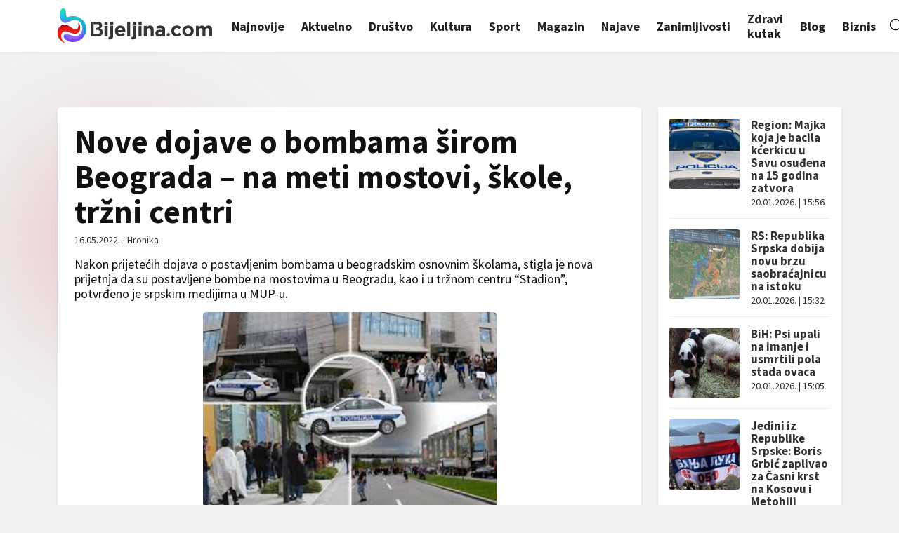

--- FILE ---
content_type: text/html; charset=UTF-8
request_url: https://bijeljina.com/hronika/nove-dojave-o-bombama-sirom-beograda-na-meti-mostovi-skole-trzni-centri/
body_size: 51184
content:
<!doctype html>
<html lang="bs">

<head>

    <!-- Google Tag Manager -->
    <script>(function(w,d,s,l,i){w[l]=w[l]||[];w[l].push({'gtm.start':
    new Date().getTime(),event:'gtm.js'});var f=d.getElementsByTagName(s)[0],
    j=d.createElement(s),dl=l!='dataLayer'?'&l='+l:'';j.async=true;j.src=
    'https://www.googletagmanager.com/gtm.js?id='+i+dl;f.parentNode.insertBefore(j,f);
    })(window,document,'script','dataLayer','GTM-TC4SH69');</script>
    <!-- End Google Tag Manager -->


    <!-- Google Ad Manager BORIS -->
	
	 
		
<!--
<script async src="https://securepubads.g.doubleclick.net/tag/js/gpt.js"></script>
			<script>
				var gptadslots = []; 
				var googletag = googletag || {cmd:[]};
googletag.cmd.push(function() {	
//leaderboard - 960 width, 728 width
var leaderboard = googletag.sizeMapping().
    addSize([0, 0], [[960, 250], [960, 100],[960, 90],[970, 250],[970, 90],[980, 90],[980, 120], [980, 250], [728, 90],'fluid']). // Default	
	addSize([1000, 200], [[960, 250], [960, 100],[960, 90],[970, 90],[970, 250],[980, 90],[980, 120], [728, 90], [980, 250],'fluid']). // Desktop
build();

//rectangle - 300 width
var rectangle = googletag.sizeMapping().
    addSize([0, 0], [[300, 50], [300, 600],[300, 250], [300, 100], [300, 150],[320, 350],'fluid']). // Default
	addSize([1000, 200], [[300, 600],[300, 50], [300, 250], [300, 100], [300, 150],'fluid']). // Desktop
	build();
//sponzorisano - 185 width
var sponzorisano = googletag.sizeMapping().
    addSize([0, 0], [[185, 200], [185, 250], [185, 100], [185, 150]]). // Default
	addSize([1000, 200], [[185, 200], [185, 250], [185, 100], [185, 150]]). // Desktop
	build();
//walpapper
var walpapper = googletag.sizeMapping().
    addSize([0, 0], [[100, 1080], [150, 1080], [200, 1080], [250, 1080], [300, 1080], [360, 1080]]). // Default
	addSize([1000, 200], [[100, 1080], [150, 1080], [200, 1080], [250, 1080], [300, 1080], [360, 1080]]). // Desktop
	build();
//walpapper
var walpapperright = googletag.sizeMapping().
    addSize([0, 0], [[100, 1081], [150, 1081], [200, 1081], [250, 1081], [300, 1081], [360, 1081]]). // Default
	addSize([1000, 200], [[100, 1081], [150, 1081], [200, 1081], [250, 1081], [300, 1081], [360, 1081]]). // Desktop
	build();	
//PopUp
var popap = googletag.sizeMapping().
    addSize([0, 0], [[1, 1], [500, 500], [300, 300], [320, 480],[1140, 600]]). // Default
	addSize([1000, 200], [[300, 300], [500, 500],[1140, 600],[1, 1]]). // Desktop
	build();
 
//Bijeljina.COM
   //A11  gptadslots[0]
	gptadslots.push(googletag.defineSlot('/23016374131/bn_a11', [[300, 100], [960, 250], [300, 150], [300, 250], [728, 90], [970, 250], [300, 50]], 'div-gpt-ad-1699625946333-0'). 
		defineSizeMapping(leaderboard).
		setTargeting("kategorije", [""]).
		setTargeting("tag", "").
		addService(googletag.pubads())); -->
	
	<script async src="https://securepubads.g.doubleclick.net/tag/js/gpt.js"></script>
<script>
  window.googletag = window.googletag || {cmd: []};
  googletag.cmd.push(function() {
    googletag.defineSlot('/23016374131/bn_a11', [[300, 100], [960, 250], [300, 150], [300, 250], [728, 90], [970, 250], [300, 50]], 'div-gpt-ad-1699625946333-0').addService(googletag.pubads());
    googletag.pubads().enableSingleRequest();
    googletag.enableServices();
  });
</script>

 <!--
   //A12  gptadslots[1]
	gptadslots.push(googletag.defineSlot('/23016374131/bn_a12', [[300, 100], [300, 50], [300, 150], [960, 250], [300, 250], [728, 90], [970, 250]], 'div-gpt-ad-1699625812074-0').
		defineSizeMapping(leaderboard).
		setTargeting("kategorije", [""]).
		setTargeting("tag", "").
		addService(googletag.pubads())); -->
	
	<script async src="https://securepubads.g.doubleclick.net/tag/js/gpt.js"></script>
<script>
  window.googletag = window.googletag || {cmd: []};
  googletag.cmd.push(function() {
    googletag.defineSlot('/23016374131/bn_a12', [[300, 100], [300, 50], [300, 150], [960, 250], [300, 250], [728, 90], [970, 250]], 'div-gpt-ad-1699625812074-0').addService(googletag.pubads());
    googletag.pubads().enableSingleRequest();
    googletag.enableServices();
  });
</script>
	
<!--    
	//A1  gptadslots[2]
	gptadslots.push(googletag.defineSlot('/23016374131/bn_a1', [[300, 50], [300, 100], [728, 90], [970, 250], [300, 250], [300, 150], [960, 250]], 'div-gpt-ad-1699625312753-0'). 
		defineSizeMapping(leaderboard).
		setTargeting("kategorije", [""]).
		setTargeting("tag", "").
		addService(googletag.pubads())); -->
	
	<script async src="https://securepubads.g.doubleclick.net/tag/js/gpt.js"></script>
<script>
  window.googletag = window.googletag || {cmd: []};
  googletag.cmd.push(function() {
    googletag.defineSlot('/23016374131/bn_a1', [[300, 50], [300, 100], [728, 90], [970, 250], [300, 250], [300, 150], [960, 250]], 'div-gpt-ad-1704374766608-0').addService(googletag.pubads());
    googletag.pubads().enableSingleRequest();
    googletag.enableServices();
  });
</script>


<!--
		//A2 gptadslots[3]
	gptadslots.push(googletag.defineSlot('/23016374131/bn_a2', [[970, 250], [300, 250], [728, 90], [300, 100], [300, 50], [300, 150], [960, 250]], 'div-gpt-ad-1699625410905-0'). 
		defineSizeMapping(leaderboard).
		setTargeting("kategorije", [""]).
		setTargeting("tag", "").
		addService(googletag.pubads())); -->
	
	<script async src="https://securepubads.g.doubleclick.net/tag/js/gpt.js"></script>
<script>
  window.googletag = window.googletag || {cmd: []};
  googletag.cmd.push(function() {
    googletag.defineSlot('/23016374131/bn_a2', [[300, 100], [300, 50], [300, 150], [960, 250], [300, 250], [728, 90], [970, 250]], 'div-gpt-ad-1699625410905-0').addService(googletag.pubads());
    googletag.pubads().enableSingleRequest();
    googletag.enableServices();
  });
</script>



<!--		//A3 gptadslots[4]
	gptadslots.push(googletag.defineSlot('/23016374131/bn_a3', [[300, 50], [300, 150], [960, 250], [300, 100], [300, 250], [970, 250], [728, 90]], 'div-gpt-ad-1699625519258-0').
		defineSizeMapping(leaderboard).
		setTargeting("kategorije", [""]).
		setTargeting("tag", "").
		addService(googletag.pubads())); -->
	
		<script async src="https://securepubads.g.doubleclick.net/tag/js/gpt.js"></script>
<script>
  window.googletag = window.googletag || {cmd: []};
  googletag.cmd.push(function() {
    googletag.defineSlot('/23016374131/bn_a3', [[300, 100], [300, 50], [300, 150], [960, 250], [300, 250], [728, 90], [970, 250]], 'div-gpt-ad-1699625519258-0').addService(googletag.pubads());
    googletag.pubads().enableSingleRequest();
    googletag.enableServices();
  });
</script>


<!--
		//A4 gptadslots[5]
	gptadslots.push(googletag.defineSlot('/23016374131/bn_a4', [[970, 250], [300, 250], [728, 90], [300, 150], [960, 250], [300, 50], [300, 100]], 'div-gpt-ad-1699625599443-0').
		defineSizeMapping(leaderboard).
		setTargeting("kategorije", [""]).
		setTargeting("tag", "").
		addService(googletag.pubads())); -->
	
		<script async src="https://securepubads.g.doubleclick.net/tag/js/gpt.js"></script>
<script>
  window.googletag = window.googletag || {cmd: []};
  googletag.cmd.push(function() {
    googletag.defineSlot('/23016374131/bn_a4', [[300, 100], [300, 50], [300, 150], [960, 250], [300, 250], [728, 90], [970, 250]], 'div-gpt-ad-1699625599443-0').addService(googletag.pubads());
    googletag.pubads().enableSingleRequest();
    googletag.enableServices();
  });
</script>



<!--		//A5 gptadslots[56]
	gptadslots.push(googletag.defineSlot('/23016374131/bn_a5', [[300, 50], [300, 250], [728, 90], [970, 250], [300, 150], [960, 250], [300, 100]], 'div-gpt-ad-1699625664044-0').
		defineSizeMapping(leaderboard).
		setTargeting("kategorije", [""]).
		setTargeting("tag", "").
		addService(googletag.pubads())); -->
	
		<script async src="https://securepubads.g.doubleclick.net/tag/js/gpt.js"></script>
<script>
  window.googletag = window.googletag || {cmd: []};
  googletag.cmd.push(function() {
    googletag.defineSlot('/23016374131/bn_a5', [[300, 100], [300, 50], [300, 150], [960, 250], [300, 250], [728, 90], [970, 250]], 'div-gpt-ad-1699625410905-0').addService(googletag.pubads());
    googletag.pubads().enableSingleRequest();
    googletag.enableServices();
  });
</script>

		
		
			
		

<script async src="https://securepubads.g.doubleclick.net/tag/js/gpt.js"></script>
<script>
  window.googletag = window.googletag || {cmd: []};
  googletag.cmd.push(function() {
    googletag.defineSlot('/23016374131/bn_popup', [320, 480], 'div-gpt-ad-1704372943022-0').addService(googletag.pubads());
    googletag.pubads().enableSingleRequest();
    googletag.enableServices();
  });
</script>


	
	
<!--


//googletag.pubads().enableSingleRequest();
googletag.pubads().collapseEmptyDivs(true,true);
    googletag.pubads().setCentering(true);
    googletag.pubads().enableVideoAds();
    googletag.companionAds().setRefreshUnfilledSlots(true);
    googletag.enableServices();
  });
</script> -->
	
   
    <!-- End Google Ad Manager BORIS -->
	
	
	
<!--   DOTMETRIKS {{site-name}}   -->
<script type="text/javascript">
/* <![CDATA[ */
(function() {
  window.dm=window.dm||{AjaxData:[]};
  window.dm.AjaxEvent=function(et,d,ssid,ad){
    dm.AjaxData.push({et:et,d:d,ssid:ssid,ad:ad});
    if(typeof window.DotMetricsObj != 'undefined') {DotMetricsObj.onAjaxDataUpdate();}
  };
  var d=document,
  h=d.getElementsByTagName('head')[0],
  s=d.createElement('script');
  s.type='text/javascript';
  s.async=true;
  s.src='https://script.dotmetrics.net/door.js?id=15035';
  h.appendChild(s);
}());
/* ]]> */
</script>


	
	
    <!-- Required meta tags -->
    <meta charset="utf-8">
    <meta name="viewport" content="width=device-width, initial-scale=1">

    <!-- Bootstrap CSS -->
    <link href="https://cdn.jsdelivr.net/npm/bootstrap@5.1.3/dist/css/bootstrap.min.css" rel="stylesheet" integrity="sha384-1BmE4kWBq78iYhFldvKuhfTAU6auU8tT94WrHftjDbrCEXSU1oBoqyl2QvZ6jIW3" crossorigin="anonymous">

    <title>  Nove dojave o bombama širom Beograda &#8211; na meti mostovi, škole, tržni centri | Bijeljina.com</title>
    
    <meta name='robots' content='max-image-preview:large' />
<link rel="alternate" title="oEmbed (JSON)" type="application/json+oembed" href="https://bijeljina.com/wp-json/oembed/1.0/embed?url=https%3A%2F%2Fbijeljina.com%2Fhronika%2Fnove-dojave-o-bombama-sirom-beograda-na-meti-mostovi-skole-trzni-centri%2F" />
<link rel="alternate" title="oEmbed (XML)" type="text/xml+oembed" href="https://bijeljina.com/wp-json/oembed/1.0/embed?url=https%3A%2F%2Fbijeljina.com%2Fhronika%2Fnove-dojave-o-bombama-sirom-beograda-na-meti-mostovi-skole-trzni-centri%2F&#038;format=xml" />
<style id='wp-img-auto-sizes-contain-inline-css' type='text/css'>
img:is([sizes=auto i],[sizes^="auto," i]){contain-intrinsic-size:3000px 1500px}
/*# sourceURL=wp-img-auto-sizes-contain-inline-css */
</style>
<style id='wp-emoji-styles-inline-css' type='text/css'>

	img.wp-smiley, img.emoji {
		display: inline !important;
		border: none !important;
		box-shadow: none !important;
		height: 1em !important;
		width: 1em !important;
		margin: 0 0.07em !important;
		vertical-align: -0.1em !important;
		background: none !important;
		padding: 0 !important;
	}
/*# sourceURL=wp-emoji-styles-inline-css */
</style>
<style id='wp-block-library-inline-css' type='text/css'>
:root{--wp-block-synced-color:#7a00df;--wp-block-synced-color--rgb:122,0,223;--wp-bound-block-color:var(--wp-block-synced-color);--wp-editor-canvas-background:#ddd;--wp-admin-theme-color:#007cba;--wp-admin-theme-color--rgb:0,124,186;--wp-admin-theme-color-darker-10:#006ba1;--wp-admin-theme-color-darker-10--rgb:0,107,160.5;--wp-admin-theme-color-darker-20:#005a87;--wp-admin-theme-color-darker-20--rgb:0,90,135;--wp-admin-border-width-focus:2px}@media (min-resolution:192dpi){:root{--wp-admin-border-width-focus:1.5px}}.wp-element-button{cursor:pointer}:root .has-very-light-gray-background-color{background-color:#eee}:root .has-very-dark-gray-background-color{background-color:#313131}:root .has-very-light-gray-color{color:#eee}:root .has-very-dark-gray-color{color:#313131}:root .has-vivid-green-cyan-to-vivid-cyan-blue-gradient-background{background:linear-gradient(135deg,#00d084,#0693e3)}:root .has-purple-crush-gradient-background{background:linear-gradient(135deg,#34e2e4,#4721fb 50%,#ab1dfe)}:root .has-hazy-dawn-gradient-background{background:linear-gradient(135deg,#faaca8,#dad0ec)}:root .has-subdued-olive-gradient-background{background:linear-gradient(135deg,#fafae1,#67a671)}:root .has-atomic-cream-gradient-background{background:linear-gradient(135deg,#fdd79a,#004a59)}:root .has-nightshade-gradient-background{background:linear-gradient(135deg,#330968,#31cdcf)}:root .has-midnight-gradient-background{background:linear-gradient(135deg,#020381,#2874fc)}:root{--wp--preset--font-size--normal:16px;--wp--preset--font-size--huge:42px}.has-regular-font-size{font-size:1em}.has-larger-font-size{font-size:2.625em}.has-normal-font-size{font-size:var(--wp--preset--font-size--normal)}.has-huge-font-size{font-size:var(--wp--preset--font-size--huge)}.has-text-align-center{text-align:center}.has-text-align-left{text-align:left}.has-text-align-right{text-align:right}.has-fit-text{white-space:nowrap!important}#end-resizable-editor-section{display:none}.aligncenter{clear:both}.items-justified-left{justify-content:flex-start}.items-justified-center{justify-content:center}.items-justified-right{justify-content:flex-end}.items-justified-space-between{justify-content:space-between}.screen-reader-text{border:0;clip-path:inset(50%);height:1px;margin:-1px;overflow:hidden;padding:0;position:absolute;width:1px;word-wrap:normal!important}.screen-reader-text:focus{background-color:#ddd;clip-path:none;color:#444;display:block;font-size:1em;height:auto;left:5px;line-height:normal;padding:15px 23px 14px;text-decoration:none;top:5px;width:auto;z-index:100000}html :where(.has-border-color){border-style:solid}html :where([style*=border-top-color]){border-top-style:solid}html :where([style*=border-right-color]){border-right-style:solid}html :where([style*=border-bottom-color]){border-bottom-style:solid}html :where([style*=border-left-color]){border-left-style:solid}html :where([style*=border-width]){border-style:solid}html :where([style*=border-top-width]){border-top-style:solid}html :where([style*=border-right-width]){border-right-style:solid}html :where([style*=border-bottom-width]){border-bottom-style:solid}html :where([style*=border-left-width]){border-left-style:solid}html :where(img[class*=wp-image-]){height:auto;max-width:100%}:where(figure){margin:0 0 1em}html :where(.is-position-sticky){--wp-admin--admin-bar--position-offset:var(--wp-admin--admin-bar--height,0px)}@media screen and (max-width:600px){html :where(.is-position-sticky){--wp-admin--admin-bar--position-offset:0px}}

/*# sourceURL=wp-block-library-inline-css */
</style><style id='global-styles-inline-css' type='text/css'>
:root{--wp--preset--aspect-ratio--square: 1;--wp--preset--aspect-ratio--4-3: 4/3;--wp--preset--aspect-ratio--3-4: 3/4;--wp--preset--aspect-ratio--3-2: 3/2;--wp--preset--aspect-ratio--2-3: 2/3;--wp--preset--aspect-ratio--16-9: 16/9;--wp--preset--aspect-ratio--9-16: 9/16;--wp--preset--color--black: #000000;--wp--preset--color--cyan-bluish-gray: #abb8c3;--wp--preset--color--white: #ffffff;--wp--preset--color--pale-pink: #f78da7;--wp--preset--color--vivid-red: #cf2e2e;--wp--preset--color--luminous-vivid-orange: #ff6900;--wp--preset--color--luminous-vivid-amber: #fcb900;--wp--preset--color--light-green-cyan: #7bdcb5;--wp--preset--color--vivid-green-cyan: #00d084;--wp--preset--color--pale-cyan-blue: #8ed1fc;--wp--preset--color--vivid-cyan-blue: #0693e3;--wp--preset--color--vivid-purple: #9b51e0;--wp--preset--gradient--vivid-cyan-blue-to-vivid-purple: linear-gradient(135deg,rgb(6,147,227) 0%,rgb(155,81,224) 100%);--wp--preset--gradient--light-green-cyan-to-vivid-green-cyan: linear-gradient(135deg,rgb(122,220,180) 0%,rgb(0,208,130) 100%);--wp--preset--gradient--luminous-vivid-amber-to-luminous-vivid-orange: linear-gradient(135deg,rgb(252,185,0) 0%,rgb(255,105,0) 100%);--wp--preset--gradient--luminous-vivid-orange-to-vivid-red: linear-gradient(135deg,rgb(255,105,0) 0%,rgb(207,46,46) 100%);--wp--preset--gradient--very-light-gray-to-cyan-bluish-gray: linear-gradient(135deg,rgb(238,238,238) 0%,rgb(169,184,195) 100%);--wp--preset--gradient--cool-to-warm-spectrum: linear-gradient(135deg,rgb(74,234,220) 0%,rgb(151,120,209) 20%,rgb(207,42,186) 40%,rgb(238,44,130) 60%,rgb(251,105,98) 80%,rgb(254,248,76) 100%);--wp--preset--gradient--blush-light-purple: linear-gradient(135deg,rgb(255,206,236) 0%,rgb(152,150,240) 100%);--wp--preset--gradient--blush-bordeaux: linear-gradient(135deg,rgb(254,205,165) 0%,rgb(254,45,45) 50%,rgb(107,0,62) 100%);--wp--preset--gradient--luminous-dusk: linear-gradient(135deg,rgb(255,203,112) 0%,rgb(199,81,192) 50%,rgb(65,88,208) 100%);--wp--preset--gradient--pale-ocean: linear-gradient(135deg,rgb(255,245,203) 0%,rgb(182,227,212) 50%,rgb(51,167,181) 100%);--wp--preset--gradient--electric-grass: linear-gradient(135deg,rgb(202,248,128) 0%,rgb(113,206,126) 100%);--wp--preset--gradient--midnight: linear-gradient(135deg,rgb(2,3,129) 0%,rgb(40,116,252) 100%);--wp--preset--font-size--small: 13px;--wp--preset--font-size--medium: 20px;--wp--preset--font-size--large: 36px;--wp--preset--font-size--x-large: 42px;--wp--preset--spacing--20: 0.44rem;--wp--preset--spacing--30: 0.67rem;--wp--preset--spacing--40: 1rem;--wp--preset--spacing--50: 1.5rem;--wp--preset--spacing--60: 2.25rem;--wp--preset--spacing--70: 3.38rem;--wp--preset--spacing--80: 5.06rem;--wp--preset--shadow--natural: 6px 6px 9px rgba(0, 0, 0, 0.2);--wp--preset--shadow--deep: 12px 12px 50px rgba(0, 0, 0, 0.4);--wp--preset--shadow--sharp: 6px 6px 0px rgba(0, 0, 0, 0.2);--wp--preset--shadow--outlined: 6px 6px 0px -3px rgb(255, 255, 255), 6px 6px rgb(0, 0, 0);--wp--preset--shadow--crisp: 6px 6px 0px rgb(0, 0, 0);}:where(.is-layout-flex){gap: 0.5em;}:where(.is-layout-grid){gap: 0.5em;}body .is-layout-flex{display: flex;}.is-layout-flex{flex-wrap: wrap;align-items: center;}.is-layout-flex > :is(*, div){margin: 0;}body .is-layout-grid{display: grid;}.is-layout-grid > :is(*, div){margin: 0;}:where(.wp-block-columns.is-layout-flex){gap: 2em;}:where(.wp-block-columns.is-layout-grid){gap: 2em;}:where(.wp-block-post-template.is-layout-flex){gap: 1.25em;}:where(.wp-block-post-template.is-layout-grid){gap: 1.25em;}.has-black-color{color: var(--wp--preset--color--black) !important;}.has-cyan-bluish-gray-color{color: var(--wp--preset--color--cyan-bluish-gray) !important;}.has-white-color{color: var(--wp--preset--color--white) !important;}.has-pale-pink-color{color: var(--wp--preset--color--pale-pink) !important;}.has-vivid-red-color{color: var(--wp--preset--color--vivid-red) !important;}.has-luminous-vivid-orange-color{color: var(--wp--preset--color--luminous-vivid-orange) !important;}.has-luminous-vivid-amber-color{color: var(--wp--preset--color--luminous-vivid-amber) !important;}.has-light-green-cyan-color{color: var(--wp--preset--color--light-green-cyan) !important;}.has-vivid-green-cyan-color{color: var(--wp--preset--color--vivid-green-cyan) !important;}.has-pale-cyan-blue-color{color: var(--wp--preset--color--pale-cyan-blue) !important;}.has-vivid-cyan-blue-color{color: var(--wp--preset--color--vivid-cyan-blue) !important;}.has-vivid-purple-color{color: var(--wp--preset--color--vivid-purple) !important;}.has-black-background-color{background-color: var(--wp--preset--color--black) !important;}.has-cyan-bluish-gray-background-color{background-color: var(--wp--preset--color--cyan-bluish-gray) !important;}.has-white-background-color{background-color: var(--wp--preset--color--white) !important;}.has-pale-pink-background-color{background-color: var(--wp--preset--color--pale-pink) !important;}.has-vivid-red-background-color{background-color: var(--wp--preset--color--vivid-red) !important;}.has-luminous-vivid-orange-background-color{background-color: var(--wp--preset--color--luminous-vivid-orange) !important;}.has-luminous-vivid-amber-background-color{background-color: var(--wp--preset--color--luminous-vivid-amber) !important;}.has-light-green-cyan-background-color{background-color: var(--wp--preset--color--light-green-cyan) !important;}.has-vivid-green-cyan-background-color{background-color: var(--wp--preset--color--vivid-green-cyan) !important;}.has-pale-cyan-blue-background-color{background-color: var(--wp--preset--color--pale-cyan-blue) !important;}.has-vivid-cyan-blue-background-color{background-color: var(--wp--preset--color--vivid-cyan-blue) !important;}.has-vivid-purple-background-color{background-color: var(--wp--preset--color--vivid-purple) !important;}.has-black-border-color{border-color: var(--wp--preset--color--black) !important;}.has-cyan-bluish-gray-border-color{border-color: var(--wp--preset--color--cyan-bluish-gray) !important;}.has-white-border-color{border-color: var(--wp--preset--color--white) !important;}.has-pale-pink-border-color{border-color: var(--wp--preset--color--pale-pink) !important;}.has-vivid-red-border-color{border-color: var(--wp--preset--color--vivid-red) !important;}.has-luminous-vivid-orange-border-color{border-color: var(--wp--preset--color--luminous-vivid-orange) !important;}.has-luminous-vivid-amber-border-color{border-color: var(--wp--preset--color--luminous-vivid-amber) !important;}.has-light-green-cyan-border-color{border-color: var(--wp--preset--color--light-green-cyan) !important;}.has-vivid-green-cyan-border-color{border-color: var(--wp--preset--color--vivid-green-cyan) !important;}.has-pale-cyan-blue-border-color{border-color: var(--wp--preset--color--pale-cyan-blue) !important;}.has-vivid-cyan-blue-border-color{border-color: var(--wp--preset--color--vivid-cyan-blue) !important;}.has-vivid-purple-border-color{border-color: var(--wp--preset--color--vivid-purple) !important;}.has-vivid-cyan-blue-to-vivid-purple-gradient-background{background: var(--wp--preset--gradient--vivid-cyan-blue-to-vivid-purple) !important;}.has-light-green-cyan-to-vivid-green-cyan-gradient-background{background: var(--wp--preset--gradient--light-green-cyan-to-vivid-green-cyan) !important;}.has-luminous-vivid-amber-to-luminous-vivid-orange-gradient-background{background: var(--wp--preset--gradient--luminous-vivid-amber-to-luminous-vivid-orange) !important;}.has-luminous-vivid-orange-to-vivid-red-gradient-background{background: var(--wp--preset--gradient--luminous-vivid-orange-to-vivid-red) !important;}.has-very-light-gray-to-cyan-bluish-gray-gradient-background{background: var(--wp--preset--gradient--very-light-gray-to-cyan-bluish-gray) !important;}.has-cool-to-warm-spectrum-gradient-background{background: var(--wp--preset--gradient--cool-to-warm-spectrum) !important;}.has-blush-light-purple-gradient-background{background: var(--wp--preset--gradient--blush-light-purple) !important;}.has-blush-bordeaux-gradient-background{background: var(--wp--preset--gradient--blush-bordeaux) !important;}.has-luminous-dusk-gradient-background{background: var(--wp--preset--gradient--luminous-dusk) !important;}.has-pale-ocean-gradient-background{background: var(--wp--preset--gradient--pale-ocean) !important;}.has-electric-grass-gradient-background{background: var(--wp--preset--gradient--electric-grass) !important;}.has-midnight-gradient-background{background: var(--wp--preset--gradient--midnight) !important;}.has-small-font-size{font-size: var(--wp--preset--font-size--small) !important;}.has-medium-font-size{font-size: var(--wp--preset--font-size--medium) !important;}.has-large-font-size{font-size: var(--wp--preset--font-size--large) !important;}.has-x-large-font-size{font-size: var(--wp--preset--font-size--x-large) !important;}
/*# sourceURL=global-styles-inline-css */
</style>

<style id='classic-theme-styles-inline-css' type='text/css'>
/*! This file is auto-generated */
.wp-block-button__link{color:#fff;background-color:#32373c;border-radius:9999px;box-shadow:none;text-decoration:none;padding:calc(.667em + 2px) calc(1.333em + 2px);font-size:1.125em}.wp-block-file__button{background:#32373c;color:#fff;text-decoration:none}
/*# sourceURL=/wp-includes/css/classic-themes.min.css */
</style>
<link rel='stylesheet' id='heateor_sss_frontend_css-css' href='https://bijeljina.com/wp-content/plugins/sassy-social-share/public/css/sassy-social-share-public.css?ver=3.3.79' type='text/css' media='all' />
<style id='heateor_sss_frontend_css-inline-css' type='text/css'>
.heateor_sss_button_instagram span.heateor_sss_svg,a.heateor_sss_instagram span.heateor_sss_svg{background:radial-gradient(circle at 30% 107%,#fdf497 0,#fdf497 5%,#fd5949 45%,#d6249f 60%,#285aeb 90%)}.heateor_sss_horizontal_sharing .heateor_sss_svg,.heateor_sss_standard_follow_icons_container .heateor_sss_svg{color:#fff;border-width:0px;border-style:solid;border-color:transparent}.heateor_sss_horizontal_sharing .heateorSssTCBackground{color:#666}.heateor_sss_horizontal_sharing span.heateor_sss_svg:hover,.heateor_sss_standard_follow_icons_container span.heateor_sss_svg:hover{border-color:transparent;}.heateor_sss_vertical_sharing span.heateor_sss_svg,.heateor_sss_floating_follow_icons_container span.heateor_sss_svg{color:#fff;border-width:0px;border-style:solid;border-color:transparent;}.heateor_sss_vertical_sharing .heateorSssTCBackground{color:#666;}.heateor_sss_vertical_sharing span.heateor_sss_svg:hover,.heateor_sss_floating_follow_icons_container span.heateor_sss_svg:hover{border-color:transparent;}@media screen and (max-width:783px) {.heateor_sss_vertical_sharing{display:none!important}}div.heateor_sss_sharing_title{text-align:center}div.heateor_sss_sharing_ul{width:100%;text-align:center;}div.heateor_sss_horizontal_sharing div.heateor_sss_sharing_ul a{float:none!important;display:inline-block;}
/*# sourceURL=heateor_sss_frontend_css-inline-css */
</style>
<script type="text/javascript" src="https://bijeljina.com/wp-includes/js/jquery/jquery.min.js?ver=3.7.1" id="jquery-core-js"></script>
<script type="text/javascript" src="https://bijeljina.com/wp-includes/js/jquery/jquery-migrate.min.js?ver=3.4.1" id="jquery-migrate-js"></script>
<link rel="https://api.w.org/" href="https://bijeljina.com/wp-json/" /><link rel="alternate" title="JSON" type="application/json" href="https://bijeljina.com/wp-json/wp/v2/posts/984" /><link rel="EditURI" type="application/rsd+xml" title="RSD" href="https://bijeljina.com/xmlrpc.php?rsd" />
<meta name="generator" content="WordPress 6.9" />
<link rel="canonical" href="https://bijeljina.com/hronika/nove-dojave-o-bombama-sirom-beograda-na-meti-mostovi-skole-trzni-centri/" />
<link rel='shortlink' href='https://bijeljina.com/?p=984' />
<style>
.ai-viewports                 {--ai: 1;}
.ai-viewport-3                { display: none !important;}
.ai-viewport-2                { display: none !important;}
.ai-viewport-1                { display: inherit !important;}
.ai-viewport-0                { display: none !important;}
@media (min-width: 768px) and (max-width: 979px) {
.ai-viewport-1                { display: none !important;}
.ai-viewport-2                { display: inherit !important;}
}
@media (max-width: 767px) {
.ai-viewport-1                { display: none !important;}
.ai-viewport-3                { display: inherit !important;}
}
</style>
 
    
    <link rel="preconnect" href="https://fonts.googleapis.com">
    <link rel="preconnect" href="https://fonts.gstatic.com" crossorigin>
    <link href="https://fonts.googleapis.com/css2?family=Source+Sans+Pro:wght@300;400;600;700;900&display=swap" rel="stylesheet"> 
    
    <link rel="stylesheet" href="https://bijeljina.com/wp-content/themes/bijeljina/style.css?v=9">
	
    <link rel="icon" href="https://bijeljina.com/wp-content/themes/bijeljina/img/favicon.svg" type="image/svg+xml">    

    
        <!--Facebook Open Graph Tags by darkomitrovic.com-->
    <meta property="og:title" content="  Nove dojave o bombama širom Beograda &#8211; na meti mostovi, škole, tržni centri | Bijeljina.com" />
    <meta property="og:url" content="https://bijeljina.com/hronika/nove-dojave-o-bombama-sirom-beograda-na-meti-mostovi-skole-trzni-centri/" />
        <meta property="og:image" content="https://s3.eu-south-1.wasabisys.com/bijeljina.com/2022/05/s-9.jpg" />
    <meta property="og:type" content="article" />
    <meta property="og:site_name" content="Bijeljina.com" />
    <!--Facebook Open Graph Tags-->
    	
	<meta property="fb:app_id" content="1005804283251689"/>
    
</head>


<body class="wp-singular post-template-default single single-post postid-984 single-format-standard wp-theme-bijeljina">

<div id="fb-root"></div>
<script async defer crossorigin="anonymous" src="https://connect.facebook.net/bs_BA/sdk.js#xfbml=1&version=v13.0&appId=1005804283251689&autoLogAppEvents=1" nonce="bqFCm8z0"></script>	
	
	<!-- Google Tag Manager (noscript) -->
	<noscript><iframe src="https://www.googletagmanager.com/ns.html?id=GTM-TC4SH69"
	height="0" width="0" style="display:none;visibility:hidden"></iframe></noscript>
	<!-- End Google Tag Manager (noscript) -->

	<div class="cover-blur-box d-none d-lg-block">
		<div class="cover-blur-red"></div>
		<div class="cover-blur-blue"></div>
	</div>    
    
    <nav class="navbar navbar-expand-xl bg-white shadow-sm fixed-top">
        <div class="container">
            <a class="navbar-brand py-0" href="https://bijeljina.com">
                <img src="https://bijeljina.com/wp-content/themes/bijeljina/img/logo.svg" alt="Bijeljina.com">
				</a>
			
			 
            <label class="navbar-toggler" for="slide-menu-right" type="button"> 
                <span> </span>
                <span> </span>
                <span> </span>
            </label>
            <div class="collapse navbar-collapse" id="navbarSupportedContent">
                <ul id="menu-glavni-meni" class="navbar-nav ms-auto align-items-center "><li  id="menu-item-6" class="menu-item menu-item-type-custom menu-item-object-custom nav-item nav-item-6"><a href="https://bijeljina.com/najnovije-vijesti/" class="nav-link ">Najnovije</a></li>
<li  id="menu-item-7" class="menu-item menu-item-type-taxonomy menu-item-object-category nav-item nav-item-7"><a href="https://bijeljina.com/rubrika/aktuelno/" class="nav-link ">Aktuelno</a></li>
<li  id="menu-item-10" class="menu-item menu-item-type-taxonomy menu-item-object-category nav-item nav-item-10"><a href="https://bijeljina.com/rubrika/drustvo/" class="nav-link ">Društvo</a></li>
<li  id="menu-item-11" class="menu-item menu-item-type-taxonomy menu-item-object-category nav-item nav-item-11"><a href="https://bijeljina.com/rubrika/kultura/" class="nav-link ">Kultura</a></li>
<li  id="menu-item-14" class="menu-item menu-item-type-taxonomy menu-item-object-category nav-item nav-item-14"><a href="https://bijeljina.com/rubrika/sport/" class="nav-link ">Sport</a></li>
<li  id="menu-item-12" class="menu-item menu-item-type-taxonomy menu-item-object-category nav-item nav-item-12"><a href="https://bijeljina.com/rubrika/magazin/" class="nav-link ">Magazin</a></li>
<li  id="menu-item-13" class="menu-item menu-item-type-taxonomy menu-item-object-category nav-item nav-item-13"><a href="https://bijeljina.com/rubrika/najave/" class="nav-link ">Najave</a></li>
<li  id="menu-item-15" class="menu-item menu-item-type-taxonomy menu-item-object-category nav-item nav-item-15"><a href="https://bijeljina.com/rubrika/zanimljivosti/" class="nav-link ">Zanimljivosti</a></li>
<li  id="menu-item-16" class="menu-item menu-item-type-taxonomy menu-item-object-category nav-item nav-item-16"><a href="https://bijeljina.com/rubrika/zdravi-kutak/" class="nav-link ">Zdravi kutak</a></li>
<li  id="menu-item-9" class="menu-item menu-item-type-taxonomy menu-item-object-category nav-item nav-item-9"><a href="https://bijeljina.com/rubrika/blog/" class="nav-link ">Blog</a></li>
<li  id="menu-item-8" class="menu-item menu-item-type-taxonomy menu-item-object-category nav-item nav-item-8"><a href="https://bijeljina.com/rubrika/biznis/" class="nav-link ">Biznis</a></li>
</ul>     
				
				<div class="d-flex mt-4 mb-auto mt-lg-0 mb-lg-0 ms-lg-2">
					<a href="#" class="menu-search d-lg-block" data-bs-toggle="modal" data-bs-target="#searchModal">
						<svg xmlns="http://www.w3.org/2000/svg" width="20" height="20" fill="currentColor" class="bi bi-search" viewBox="0 0 16 16">
						  <path d="M11.742 10.344a6.5 6.5 0 1 0-1.397 1.398h-.001c.03.04.062.078.098.115l3.85 3.85a1 1 0 0 0 1.415-1.414l-3.85-3.85a1.007 1.007 0 0 0-.115-.1zM12 6.5a5.5 5.5 0 1 1-11 0 5.5 5.5 0 0 1 11 0z"/>
						</svg>
					</a>
				</div>
				
            </div>
        </div>
    </nav>
    
    <!-- Menu Items -->
    <div class="slide-menu">
        <input id="slide-menu-right" class="menu-toggle" type="checkbox" >
        <div class="menu-wrap">
            <label for="slide-menu-right" class="menu-close">Close</label>        
            <div class="menu-list">
                <ul id="menu-glavni-meni-1" class=""><li class="menu-item menu-item-type-custom menu-item-object-custom menu-item-6"><a href="https://bijeljina.com/najnovije-vijesti/">Najnovije</a></li>
<li class="menu-item menu-item-type-taxonomy menu-item-object-category menu-item-7"><a href="https://bijeljina.com/rubrika/aktuelno/">Aktuelno</a></li>
<li class="menu-item menu-item-type-taxonomy menu-item-object-category menu-item-10"><a href="https://bijeljina.com/rubrika/drustvo/">Društvo</a></li>
<li class="menu-item menu-item-type-taxonomy menu-item-object-category menu-item-11"><a href="https://bijeljina.com/rubrika/kultura/">Kultura</a></li>
<li class="menu-item menu-item-type-taxonomy menu-item-object-category menu-item-14"><a href="https://bijeljina.com/rubrika/sport/">Sport</a></li>
<li class="menu-item menu-item-type-taxonomy menu-item-object-category menu-item-12"><a href="https://bijeljina.com/rubrika/magazin/">Magazin</a></li>
<li class="menu-item menu-item-type-taxonomy menu-item-object-category menu-item-13"><a href="https://bijeljina.com/rubrika/najave/">Najave</a></li>
<li class="menu-item menu-item-type-taxonomy menu-item-object-category menu-item-15"><a href="https://bijeljina.com/rubrika/zanimljivosti/">Zanimljivosti</a></li>
<li class="menu-item menu-item-type-taxonomy menu-item-object-category menu-item-16"><a href="https://bijeljina.com/rubrika/zdravi-kutak/">Zdravi kutak</a></li>
<li class="menu-item menu-item-type-taxonomy menu-item-object-category menu-item-9"><a href="https://bijeljina.com/rubrika/blog/">Blog</a></li>
<li class="menu-item menu-item-type-taxonomy menu-item-object-category menu-item-8"><a href="https://bijeljina.com/rubrika/biznis/">Biznis</a></li>
</ul>       
            </div>

        </div>
        <label for="slide-menu-right" class="menu-overlay"></label>
    </div>
	
	
         
	
	
	
<!-- 
	<div id="banner-header-desktop" class="mt-3 d-none d-lg-block">
		<!- (c) 2000-2023 Gemius SA version 2.0: /Bijeljina.com/Banner A2_960x200, BIH_ MP_Grand kafa_Bijeljina ->
		<script language="javascript1.2" type="text/javascript">
		//<![CDATA[
		document.write('<scr'+'ipt src="https://hrgde.adocean.pl/_'+(new Date()).getTime()+'/ad.js?id=ppGl0nNiTedVmkpUTCw4LwS7AcWSxwb7kg9XMsPPLo3.F7/nc=0/gdpr=0/gdpr_consent=/redir=" language="javascript"></scr'+'ipt>');
		//]]>
		</script>  
	</div>
	
	<div id="banner-header-mobile" class="mt-3 d-lg-none">	
		<!- (c) 2000-2023 Gemius SA version 2.0: /Bijeljina.com/Banner M2_300x250, BIH_ MP_Grand kafa_Bijeljina ->
		<script language="javascript1.2" type="text/javascript">
		//<![CDATA[
		document.write('<scr'+'ipt src="https://hrgde.adocean.pl/_'+(new Date()).getTime()+'/ad.js?id=Cc9HLcEBh21y4jyPSWumNkV9oV19HkbGYqXajO8tygr.o7/nc=0/gdpr=0/gdpr_consent=/redir=" language="javascript"></scr'+'ipt>');
		//]]>
		</script>
	</div>
-->
	
	
	
<div>	
<!-- IFRAME PROGNOZA DESKTOP -->

<style>
  /* SAKRI NA TELEFONIMA */
  @media (max-width: 767px) {
    .desktop-iframe {
      display: none;
    }
  }
</style>
</div>


	
	
	
	
	
<!-- BORIS REKLAMA A1 - azurirana verzija 04.01.2024 -->  
<!-- /23016374131/bn_a1 -->
<div id='div-gpt-ad-1704374766608-0' style="width: 100%; min-width: 300px; min-height: 20px; text-align: center; margin-top: 20px;">
  <script>
    googletag.cmd.push(function() { googletag.display('div-gpt-ad-1704374766608-0'); });
  </script>
</div>
<!-- KRAJ REKLAME A1 -->

	
	
	
	<script type="text/javascript">
!function(){"use strict";function e(e){var t=!(arguments.length>1&&void 0!==arguments[1])||arguments[1],c=document.createElement("script");c.src=e,t?c.type="module":(c.async=!0,c.type="text/javascript",c.setAttribute("nomodule",""));var n=document.getElementsByTagName("script")[0];n.parentNode.insertBefore(c,n)}!function(t,c){!function(t,c,n){var a,o,r;n.accountId=c,null!==(a=t.marfeel)&&void 0!==a||(t.marfeel={}),null!==(o=(r=t.marfeel).cmd)&&void 0!==o||(r.cmd=[]),t.marfeel.config=n;var i="https://sdk.mrf.io/statics";e("".concat(i,"/marfeel-sdk.js?id=").concat(c),!0),e("".concat(i,"/marfeel-sdk.es5.js?id=").concat(c),!1)}(t,c,arguments.length>2&&void 0!==arguments[2]?arguments[2]:{})}(window,6924,{} /* Config */)}();
</script>
	
	
	
	<!-- Yandex.Metrika counter -->
<script type="text/javascript" >
   (function(m,e,t,r,i,k,a){m[i]=m[i]||function(){(m[i].a=m[i].a||[]).push(arguments)};
   m[i].l=1*new Date();
   for (var j = 0; j < document.scripts.length; j++) {if (document.scripts[j].src === r) { return; }}
   k=e.createElement(t),a=e.getElementsByTagName(t)[0],k.async=1,k.src=r,a.parentNode.insertBefore(k,a)})
   (window, document, "script", "https://mc.yandex.ru/metrika/tag.js", "ym");

   ym(98476390, "init", {
        clickmap:true,
        trackLinks:true,
        accurateTrackBounce:true
   });
</script>
<noscript><div><img src="https://mc.yandex.ru/watch/98476390" style="position:absolute; left:-9999px;" alt="" /></div></noscript>
<!-- /Yandex.Metrika counter -->
	
	
    



    <section class="single-block mt-5">
        <div class="container">

            <div class="row">

                <div class="col-lg-9">
                    <div class="single-box bg-white shadow-sm p-4 mb-5">
                        						
                        <h1><b>Nove dojave o bombama širom Beograda &#8211; na meti mostovi, škole, tržni centri</b></h1>
                        <div class="news-date">
							16.05.2022. -
							Hronika						</div>
                        
                        <div class="single-text mt-3">
                            
                                                        <p>Nakon prijetećih dojava o postavljenim bombama u beogradskim osnovnim školama, stigla je nova prijetnja da su postavljene bombe na mostovima u Beogradu, kao i u tržnom centru &#8220;Stadion&#8221;, potvrđeno je srpskim medijima u MUP-u.</p>
<p style="text-align: center"><img fetchpriority="high" decoding="async" class="alignnone  wp-image-985" src="https://s3.eu-south-1.wasabisys.com/bijeljina.com/2022/05/s-9.jpg" alt="" width="418" height="278" /></p>
<p><span id="more-984"></span><br />
U MUP-u kažu da je među lokacijama gdje su dobijene dojave o bombama Brankov most, Most Gazela, Novi željeznički most, kao i Pančevački most.</p><div class='code-block code-block-2 ai-track' data-ai='WzIsMCwiVW51dGFyIHRla3N0YSAtICBBMTEiLCIiLDFd' style='margin: 8px 0; clear: both;'>
<!-- /23016374131/bn_a11 -->
<div id='div-gpt-ad-1699625946333-0' style='min-width: 300px; min-height: 5px; text-align: center;'>
  <script>
    googletag.cmd.push(function() { googletag.display('div-gpt-ad-1699625946333-0'); });
  </script>
</div>

<!-- (c) 2000-2023 Gemius SA version 2.0: /Bijeljina.com/Banner M2_300x250, BIH_ MP_Grand kafa_Bijeljina 
<script language="javascript1.2" type="text/javascript">
//<![CDATA[
document.write('<scr'+'ipt src="https://hrgde.adocean.pl/_'+(new Date()).getTime()+'/ad.js?id=Cc9HLcEBh21y4jyPSWumNkV9oV19HkbGYqXajO8tygr.o7/nc=0/gdpr=0/gdpr_consent=/redir=" language="javascript"></scr'+'ipt>');
//]]&gt;
</script>
--></div>
<div class='ai-viewports ai-viewport-1 ai-insert-1-73741973' style='margin: 8px 0; clear: both;' data-insertion-position='prepend' data-selector='.ai-insert-1-73741973' data-insertion-no-dbg data-code='[base64]/[base64]' data-block='1'></div>


<p>Policijske ekipe su na terenu i provjeravaju svaku dojavu, kažu u MUP-u.</p>
<p>Dojava o bombi stigla je i u &#8220;Stadion&#8221; šoping centar u Beogradu, gdje je za 16.30 časova zakazana utakmica između FK Voždovac i FK Partizan, saopšteno je iz FK Partizan.</p>
<p>&#8220;Kad je reč o dojavi da je na TC Stadion postavljena bomba, Partizan je u kontaktu sa FK Voždovac i nakon pregleda MUP-a Srbije i potvrde da se utakmica može odigrati nastavićemo sa utvrđenim aktivnostima za danas&#8221;, poručili su iz FK Partizan.</p><div class='code-block code-block-3 ai-track' data-ai='WzMsMCwiQTEyIC0gdSB0ZWtzdHUiLCIiLDFd' style='margin: 8px 0; clear: both;'>
<!-- (c) 2000-2023 Gemius SA version 2.0: /Bijeljina.com/Banner M2_300x250, BIH_ MP_Grand kafa_Bijeljina 
<script language="javascript1.2" type="text/javascript">
//<![CDATA[
document.write('<scr'+'ipt src="https://hrgde.adocean.pl/_'+(new Date()).getTime()+'/ad.js?id=Cc9HLcEBh21y4jyPSWumNkV9oV19HkbGYqXajO8tygr.o7/nc=0/gdpr=0/gdpr_consent=/redir=" language="javascript"></scr'+'ipt>');
//]]&gt;
</script>
-->

<!-- /23016374131/bn_a12 -->
<div id='div-gpt-ad-1699625812074-0' style='min-width: 300px; min-height: 5px; text-align: center;'>
  <script>
    googletag.cmd.push(function() { googletag.display('div-gpt-ad-1699625812074-0'); });
  </script>
</div>
</div>

<p>Danas je čak 97 osnovnih škola u Beogradu, kao i pojedine srednje škole dobile dojave o bombama, saopštilo je Ministarstvo prosvete. Kako ističu, nakon detaljne provjere kontradiverzionih ekipa MUP-a u velikom broju škola, utvrđeno je da su dojave bile lažne, prenosi RTS.</p>
<p>Izvor: <a href="https://www.rts.rs/page/stories/sr/story/135/hronika/4815108/dojava-bombi-tc-stadion.html" target="_blank" rel="noopener">RTS</a>/ FOTO:SrpskaInfo</p>
<div class='heateorSssClear'></div><div  class='heateor_sss_sharing_container heateor_sss_horizontal_sharing' data-heateor-sss-href='https://bijeljina.com/hronika/nove-dojave-o-bombama-sirom-beograda-na-meti-mostovi-skole-trzni-centri/'><div class='heateor_sss_sharing_title' style="font-weight:bold" ></div><div class="heateor_sss_sharing_ul"><a aria-label="Facebook" class="heateor_sss_facebook" href="https://www.facebook.com/sharer/sharer.php?u=https%3A%2F%2Fbijeljina.com%2Fhronika%2Fnove-dojave-o-bombama-sirom-beograda-na-meti-mostovi-skole-trzni-centri%2F" title="Facebook" rel="nofollow noopener" target="_blank" style="font-size:32px!important;box-shadow:none;display:inline-block;vertical-align:middle"><span class="heateor_sss_svg" style="background-color:#0765FE;width:35px;height:35px;border-radius:999px;display:inline-block;opacity:1;float:left;font-size:32px;box-shadow:none;display:inline-block;font-size:16px;padding:0 4px;vertical-align:middle;background-repeat:repeat;overflow:hidden;padding:0;cursor:pointer;box-sizing:content-box"><svg style="display:block;border-radius:999px;" focusable="false" aria-hidden="true" xmlns="http://www.w3.org/2000/svg" width="100%" height="100%" viewBox="0 0 32 32"><path fill="#fff" d="M28 16c0-6.627-5.373-12-12-12S4 9.373 4 16c0 5.628 3.875 10.35 9.101 11.647v-7.98h-2.474V16H13.1v-1.58c0-4.085 1.849-5.978 5.859-5.978.76 0 2.072.15 2.608.298v3.325c-.283-.03-.775-.045-1.386-.045-1.967 0-2.728.745-2.728 2.683V16h3.92l-.673 3.667h-3.247v8.245C23.395 27.195 28 22.135 28 16Z"></path></svg></span></a><a aria-label="Twitter" class="heateor_sss_button_twitter" href="https://twitter.com/intent/tweet?text=Nove%20dojave%20o%20bombama%20%C5%A1irom%20Beograda%20-%20na%20meti%20mostovi%2C%20%C5%A1kole%2C%20tr%C5%BEni%20centri&url=https%3A%2F%2Fbijeljina.com%2Fhronika%2Fnove-dojave-o-bombama-sirom-beograda-na-meti-mostovi-skole-trzni-centri%2F" title="Twitter" rel="nofollow noopener" target="_blank" style="font-size:32px!important;box-shadow:none;display:inline-block;vertical-align:middle"><span class="heateor_sss_svg heateor_sss_s__default heateor_sss_s_twitter" style="background-color:#55acee;width:35px;height:35px;border-radius:999px;display:inline-block;opacity:1;float:left;font-size:32px;box-shadow:none;display:inline-block;font-size:16px;padding:0 4px;vertical-align:middle;background-repeat:repeat;overflow:hidden;padding:0;cursor:pointer;box-sizing:content-box"><svg style="display:block;border-radius:999px;" focusable="false" aria-hidden="true" xmlns="http://www.w3.org/2000/svg" width="100%" height="100%" viewBox="-4 -4 39 39"><path d="M28 8.557a9.913 9.913 0 0 1-2.828.775 4.93 4.93 0 0 0 2.166-2.725 9.738 9.738 0 0 1-3.13 1.194 4.92 4.92 0 0 0-3.593-1.55 4.924 4.924 0 0 0-4.794 6.049c-4.09-.21-7.72-2.17-10.15-5.15a4.942 4.942 0 0 0-.665 2.477c0 1.71.87 3.214 2.19 4.1a4.968 4.968 0 0 1-2.23-.616v.06c0 2.39 1.7 4.38 3.952 4.83-.414.115-.85.174-1.297.174-.318 0-.626-.03-.928-.086a4.935 4.935 0 0 0 4.6 3.42 9.893 9.893 0 0 1-6.114 2.107c-.398 0-.79-.023-1.175-.068a13.953 13.953 0 0 0 7.55 2.213c9.056 0 14.01-7.507 14.01-14.013 0-.213-.005-.426-.015-.637.96-.695 1.795-1.56 2.455-2.55z" fill="#fff"></path></svg></span></a><a aria-label="Whatsapp" class="heateor_sss_whatsapp" href="https://api.whatsapp.com/send?text=Nove%20dojave%20o%20bombama%20%C5%A1irom%20Beograda%20-%20na%20meti%20mostovi%2C%20%C5%A1kole%2C%20tr%C5%BEni%20centri%20https%3A%2F%2Fbijeljina.com%2Fhronika%2Fnove-dojave-o-bombama-sirom-beograda-na-meti-mostovi-skole-trzni-centri%2F" title="Whatsapp" rel="nofollow noopener" target="_blank" style="font-size:32px!important;box-shadow:none;display:inline-block;vertical-align:middle"><span class="heateor_sss_svg" style="background-color:#55eb4c;width:35px;height:35px;border-radius:999px;display:inline-block;opacity:1;float:left;font-size:32px;box-shadow:none;display:inline-block;font-size:16px;padding:0 4px;vertical-align:middle;background-repeat:repeat;overflow:hidden;padding:0;cursor:pointer;box-sizing:content-box"><svg style="display:block;border-radius:999px;" focusable="false" aria-hidden="true" xmlns="http://www.w3.org/2000/svg" width="100%" height="100%" viewBox="-6 -5 40 40"><path class="heateor_sss_svg_stroke heateor_sss_no_fill" stroke="#fff" stroke-width="2" fill="none" d="M 11.579798566743314 24.396926207859085 A 10 10 0 1 0 6.808479557110079 20.73576436351046"></path><path d="M 7 19 l -1 6 l 6 -1" class="heateor_sss_no_fill heateor_sss_svg_stroke" stroke="#fff" stroke-width="2" fill="none"></path><path d="M 10 10 q -1 8 8 11 c 5 -1 0 -6 -1 -3 q -4 -3 -5 -5 c 4 -2 -1 -5 -1 -4" fill="#fff"></path></svg></span></a><a aria-label="Viber" class="heateor_sss_button_viber" href="viber://forward?text=Nove%20dojave%20o%20bombama%20%C5%A1irom%20Beograda%20-%20na%20meti%20mostovi%2C%20%C5%A1kole%2C%20tr%C5%BEni%20centri%20https%3A%2F%2Fbijeljina.com%2Fhronika%2Fnove-dojave-o-bombama-sirom-beograda-na-meti-mostovi-skole-trzni-centri%2F" title="Viber" rel="nofollow noopener" style="font-size:32px!important;box-shadow:none;display:inline-block;vertical-align:middle"><span class="heateor_sss_svg heateor_sss_s__default heateor_sss_s_viber" style="background-color:#8b628f;width:35px;height:35px;border-radius:999px;display:inline-block;opacity:1;float:left;font-size:32px;box-shadow:none;display:inline-block;font-size:16px;padding:0 4px;vertical-align:middle;background-repeat:repeat;overflow:hidden;padding:0;cursor:pointer;box-sizing:content-box"><svg style="display:block;border-radius:999px;" focusable="false" aria-hidden="true" xmlns="http://www.w3.org/2000/svg" width="100%" height="100%" viewBox="0 0 32 32"><path d="M22.57 27.22a7.39 7.39 0 0 1-1.14-.32 29 29 0 0 1-16-16.12c-1-2.55 0-4.7 2.66-5.58a2 2 0 0 1 1.39 0c1.12.41 3.94 4.3 4 5.46a2 2 0 0 1-1.16 1.78 2 2 0 0 0-.66 2.84A10.3 10.3 0 0 0 17 20.55a1.67 1.67 0 0 0 2.35-.55c1.07-1.62 2.38-1.54 3.82-.54.72.51 1.45 1 2.14 1.55.93.75 2.1 1.37 1.55 2.94a5.21 5.21 0 0 1-4.29 3.27zM17.06 4.79A10.42 10.42 0 0 1 26.79 15c0 .51.18 1.27-.58 1.25s-.54-.78-.6-1.29c-.7-5.52-3.23-8.13-8.71-9-.45-.07-1.15 0-1.11-.57.05-.87.87-.54 1.27-.6z" fill="#fff" fill-rule="evenodd"></path><path d="M24.09 14.06c-.05.38.17 1-.45 1.13-.83.13-.67-.64-.75-1.13-.56-3.36-1.74-4.59-5.12-5.35-.5-.11-1.27 0-1.15-.8s.82-.48 1.35-.42a6.9 6.9 0 0 1 6.12 6.57z" fill="#fff" fill-rule="evenodd"></path><path d="M21.52 13.45c0 .43 0 .87-.53.93s-.6-.26-.64-.64a2.47 2.47 0 0 0-2.26-2.43c-.42-.07-.82-.2-.63-.76.13-.38.47-.41.83-.42a3.66 3.66 0 0 1 3.23 3.32z" fill="#fff" fill-rule="evenodd"></path></svg></span></a><a aria-label="Telegram" class="heateor_sss_button_telegram" href="https://telegram.me/share/url?url=https%3A%2F%2Fbijeljina.com%2Fhronika%2Fnove-dojave-o-bombama-sirom-beograda-na-meti-mostovi-skole-trzni-centri%2F&text=Nove%20dojave%20o%20bombama%20%C5%A1irom%20Beograda%20-%20na%20meti%20mostovi%2C%20%C5%A1kole%2C%20tr%C5%BEni%20centri" title="Telegram" rel="nofollow noopener" target="_blank" style="font-size:32px!important;box-shadow:none;display:inline-block;vertical-align:middle"><span class="heateor_sss_svg heateor_sss_s__default heateor_sss_s_telegram" style="background-color:#3da5f1;width:35px;height:35px;border-radius:999px;display:inline-block;opacity:1;float:left;font-size:32px;box-shadow:none;display:inline-block;font-size:16px;padding:0 4px;vertical-align:middle;background-repeat:repeat;overflow:hidden;padding:0;cursor:pointer;box-sizing:content-box"><svg style="display:block;border-radius:999px;" focusable="false" aria-hidden="true" xmlns="http://www.w3.org/2000/svg" width="100%" height="100%" viewBox="0 0 32 32"><path fill="#fff" d="M25.515 6.896L6.027 14.41c-1.33.534-1.322 1.276-.243 1.606l5 1.56 1.72 5.66c.226.625.115.873.77.873.506 0 .73-.235 1.012-.51l2.43-2.363 5.056 3.734c.93.514 1.602.25 1.834-.863l3.32-15.638c.338-1.363-.52-1.98-1.41-1.577z"></path></svg></span></a></div><div class="heateorSssClear"></div></div><div class='heateorSssClear'></div><!-- CONTENT END 1 -->
                                                  
                            
                                                        
                        </div>
                        
                        <div class="tagovi mt-4 clearfix">
                                                    </div>
						
						<div class="fb-like-box text-center mt-3">
							<div class="fb-page" data-href="https://www.facebook.com/bijeljinacom" data-tabs="" data-width="" data-height="" data-small-header="true" data-adapt-container-width="true" data-hide-cover="true" data-show-facepile="false"><blockquote cite="https://www.facebook.com/bijeljinacom" class="fb-xfbml-parse-ignore"><a href="https://www.facebook.com/bijeljinacom">Bijeljina.com</a></blockquote></div>
						</div>
                        
                    </div>
                </div>
                
                
                <div class="col-lg-3">
                    <div class="sidebar">
	

	
    <!--
    <div><a href="#"><img style="width: 300px; height: 250px;" src="https://bijeljina.com/wp-content/themes/bijeljina/img/bijeljinacom-beta.svg" alt="Banner" /></a></div>
    -->
    <div class="sidebar-box bg-white shadow-sm radius-5 p-3 mb-5">        
        
        <div class="news-box-side d-flex">
    <div class="news-box-side-img flex-shrink-0">
        <a href="https://bijeljina.com/aktuelno/region-majka-koja-je-bacila-kcerkicu-u-savu-osudjena-na-15-godina-zatvora/">
            <img src="https://s3.eu-south-1.wasabisys.com/bijeljina.com/2026/01/hashed-url-f915f33967a5cecb4518fa47120f4764d48273dfa70b554153710cfead5eca7f-150x150.jpg" alt="Region: Majka koja je bacila kćerkicu u Savu osuđena na 15 godina zatvora">
        </a>
    </div>
    <div class="flex-grow-1 ms-3">        
        <h5 class="news-box-title">
            <a href="https://bijeljina.com/aktuelno/region-majka-koja-je-bacila-kcerkicu-u-savu-osudjena-na-15-godina-zatvora/">Region: Majka koja je bacila kćerkicu u Savu osuđena na 15 godina zatvora</a>
        </h5>
        <div class="news-date">20.01.2026. | 15:56</div>
    </div>
</div><div class="news-box-side d-flex">
    <div class="news-box-side-img flex-shrink-0">
        <a href="https://bijeljina.com/aktuelno/rs-republika-srpska-dobija-novu-brzu-saobracajnicu-na-istoku/">
            <img src="https://s3.eu-south-1.wasabisys.com/bijeljina.com/2026/01/hashed-url-200903d1bc43075fc81f8921be8264db1101fa7d7d6580e205fc5caddb74c64a-150x150.jpg" alt="RS: Republika Srpska dobija novu brzu saobraćajnicu na istoku">
        </a>
    </div>
    <div class="flex-grow-1 ms-3">        
        <h5 class="news-box-title">
            <a href="https://bijeljina.com/aktuelno/rs-republika-srpska-dobija-novu-brzu-saobracajnicu-na-istoku/">RS: Republika Srpska dobija novu brzu saobraćajnicu na istoku</a>
        </h5>
        <div class="news-date">20.01.2026. | 15:32</div>
    </div>
</div><div class="news-box-side d-flex">
    <div class="news-box-side-img flex-shrink-0">
        <a href="https://bijeljina.com/aktuelno/bih-psi-upali-na-imanje-i-usmrtili-pola-stada-ovaca/">
            <img src="https://s3.eu-south-1.wasabisys.com/bijeljina.com/2026/01/hashed-url-d4d3c2d5f8988d517afe17820dac07bf3f1f54471a6a0202743465e36ca62ebe-150x150.jpg" alt="BiH: Psi upali na imanje i usmrtili pola stada ovaca">
        </a>
    </div>
    <div class="flex-grow-1 ms-3">        
        <h5 class="news-box-title">
            <a href="https://bijeljina.com/aktuelno/bih-psi-upali-na-imanje-i-usmrtili-pola-stada-ovaca/">BiH: Psi upali na imanje i usmrtili pola stada ovaca</a>
        </h5>
        <div class="news-date">20.01.2026. | 15:05</div>
    </div>
</div><div class="news-box-side d-flex">
    <div class="news-box-side-img flex-shrink-0">
        <a href="https://bijeljina.com/aktuelno/jedini-iz-republike-srpske-boris-grbic-zaplivao-za-casni-krst-na-kosovu-i-metohiji-foto-video/">
            <img src="https://s3.eu-south-1.wasabisys.com/bijeljina.com/2026/01/boris-grbic-1195-150x150.jpeg" alt="Jedini iz Republike Srpske: Boris Grbić zaplivao za Časni krst na Kosovu i Metohiji (Foto/Video)">
        </a>
    </div>
    <div class="flex-grow-1 ms-3">        
        <h5 class="news-box-title">
            <a href="https://bijeljina.com/aktuelno/jedini-iz-republike-srpske-boris-grbic-zaplivao-za-casni-krst-na-kosovu-i-metohiji-foto-video/">Jedini iz Republike Srpske: Boris Grbić zaplivao za Časni krst na Kosovu i Metohiji (Foto/Video)</a>
        </h5>
        <div class="news-date">20.01.2026. | 14:47</div>
    </div>
</div><div class="news-box-side d-flex">
    <div class="news-box-side-img flex-shrink-0">
        <a href="https://bijeljina.com/aktuelno/lavrov-grenland-nije-prirodni-dio-danske/">
            <img src="https://s3.eu-south-1.wasabisys.com/bijeljina.com/2026/01/hashed-url-7004bf2dd280e7645528244fe3ba7026278a61001554da91677f47810ce419a6-150x150.jpg" alt="Lavrov: Grenland nije prirodni dio Danske">
        </a>
    </div>
    <div class="flex-grow-1 ms-3">        
        <h5 class="news-box-title">
            <a href="https://bijeljina.com/aktuelno/lavrov-grenland-nije-prirodni-dio-danske/">Lavrov: Grenland nije prirodni dio Danske</a>
        </h5>
        <div class="news-date">20.01.2026. | 14:21</div>
    </div>
</div><div class="news-box-side d-flex">
    <div class="news-box-side-img flex-shrink-0">
        <a href="https://bijeljina.com/aktuelno/hrvatska-majka-niz-savu-pustila-kcerku-4-osudjena-na-15-godina-zatvora/">
            <img src="https://s3.eu-south-1.wasabisys.com/bijeljina.com/2026/01/presuda-freepik135-150x150.jpeg" alt="Hrvatska: Majka niz Savu pustila kćerku (4), osuđena na 15 godina zatvora">
        </a>
    </div>
    <div class="flex-grow-1 ms-3">        
        <h5 class="news-box-title">
            <a href="https://bijeljina.com/aktuelno/hrvatska-majka-niz-savu-pustila-kcerku-4-osudjena-na-15-godina-zatvora/">Hrvatska: Majka niz Savu pustila kćerku (4), osuđena na 15 godina zatvora</a>
        </h5>
        <div class="news-date">20.01.2026. | 13:58</div>
    </div>
</div>        
    </div>
</div>                </div>

            </div>
        </div>
    </section>




    
    <footer class="shadow-sm">
        <div class="container">
            <div class="footer-text text-center">
				<b><a href="https://bijeljina.com/kontakt/">Kontakt</a></b>
				<br><br>
				© 2026 Bijeljina News & Media Limited or its affiliated companies. All rights reserved.
			</div>
        </div>
    </footer>
    
    

    <script src="https://cdnjs.cloudflare.com/ajax/libs/jquery/3.6.0/jquery.min.js"></script>
    <script src="https://cdn.jsdelivr.net/npm/bootstrap@5.1.3/dist/js/bootstrap.bundle.min.js" integrity="sha384-ka7Sk0Gln4gmtz2MlQnikT1wXgYsOg+OMhuP+IlRH9sENBO0LRn5q+8nbTov4+1p" crossorigin="anonymous"></script>
    
<!-- Modal -->
<div class="modal fade" id="searchModal" tabindex="-1" aria-labelledby="exampleModalLabel" aria-hidden="true">
    <div class="modal-dialog modal-dialog-centered">
        <div class="modal-content">
            <div class="modal-header">
                <h1 class="modal-title fs-5" id="exampleModalLabel">Pretražite sve objave</h1>
                <button type="button" class="btn-close" data-bs-dismiss="modal" aria-label="Close"></button>
            </div>
            <div class="modal-body">
                <div class="form-wrapper bg-white" id="form-wrap">
                    <form class="menu-form d-flex justify-content-center" method="get" action="/">
                        <input class="form-control" type="text" name="s" placeholder="Unesi željeni pojam za pretragu...">
                        <button type="submit" class="btn btn-primary">Traži</button>
                    </form>
                </div>
            </div>
        </div>
    </div>
</div>

<div id="banner-darko">
  
</div>


    <!-- Magnific Popup -->
    <link rel="stylesheet" href="https://bijeljina.com/wp-content/themes/bijeljina/css/magnific-popup.css"> 
    <script src="https://bijeljina.com/wp-content/themes/bijeljina/js/jquery.magnific-popup.js"></script> 
    
    <script type="speculationrules">
{"prefetch":[{"source":"document","where":{"and":[{"href_matches":"/*"},{"not":{"href_matches":["/wp-*.php","/wp-admin/*","/wp-content/uploads/*","/wp-content/*","/wp-content/plugins/*","/wp-content/themes/bijeljina/*","/*\\?(.+)"]}},{"not":{"selector_matches":"a[rel~=\"nofollow\"]"}},{"not":{"selector_matches":".no-prefetch, .no-prefetch a"}}]},"eagerness":"conservative"}]}
</script>
<script type="text/javascript" id="heateor_sss_sharing_js-js-before">
/* <![CDATA[ */
function heateorSssLoadEvent(e) {var t=window.onload;if (typeof window.onload!="function") {window.onload=e}else{window.onload=function() {t();e()}}};	var heateorSssSharingAjaxUrl = 'https://bijeljina.com/wp-admin/admin-ajax.php', heateorSssCloseIconPath = 'https://bijeljina.com/wp-content/plugins/sassy-social-share/public/../images/close.png', heateorSssPluginIconPath = 'https://bijeljina.com/wp-content/plugins/sassy-social-share/public/../images/logo.png', heateorSssHorizontalSharingCountEnable = 0, heateorSssVerticalSharingCountEnable = 0, heateorSssSharingOffset = -10; var heateorSssMobileStickySharingEnabled = 0;var heateorSssCopyLinkMessage = "Link copied.";var heateorSssUrlCountFetched = [], heateorSssSharesText = 'Shares', heateorSssShareText = 'Share';function heateorSssPopup(e) {window.open(e,"popUpWindow","height=400,width=600,left=400,top=100,resizable,scrollbars,toolbar=0,personalbar=0,menubar=no,location=no,directories=no,status")}
//# sourceURL=heateor_sss_sharing_js-js-before
/* ]]> */
</script>
<script type="text/javascript" src="https://bijeljina.com/wp-content/plugins/sassy-social-share/public/js/sassy-social-share-public.js?ver=3.3.79" id="heateor_sss_sharing_js-js"></script>
<script id="wp-emoji-settings" type="application/json">
{"baseUrl":"https://s.w.org/images/core/emoji/17.0.2/72x72/","ext":".png","svgUrl":"https://s.w.org/images/core/emoji/17.0.2/svg/","svgExt":".svg","source":{"concatemoji":"https://bijeljina.com/wp-includes/js/wp-emoji-release.min.js?ver=6.9"}}
</script>
<script type="module">
/* <![CDATA[ */
/*! This file is auto-generated */
const a=JSON.parse(document.getElementById("wp-emoji-settings").textContent),o=(window._wpemojiSettings=a,"wpEmojiSettingsSupports"),s=["flag","emoji"];function i(e){try{var t={supportTests:e,timestamp:(new Date).valueOf()};sessionStorage.setItem(o,JSON.stringify(t))}catch(e){}}function c(e,t,n){e.clearRect(0,0,e.canvas.width,e.canvas.height),e.fillText(t,0,0);t=new Uint32Array(e.getImageData(0,0,e.canvas.width,e.canvas.height).data);e.clearRect(0,0,e.canvas.width,e.canvas.height),e.fillText(n,0,0);const a=new Uint32Array(e.getImageData(0,0,e.canvas.width,e.canvas.height).data);return t.every((e,t)=>e===a[t])}function p(e,t){e.clearRect(0,0,e.canvas.width,e.canvas.height),e.fillText(t,0,0);var n=e.getImageData(16,16,1,1);for(let e=0;e<n.data.length;e++)if(0!==n.data[e])return!1;return!0}function u(e,t,n,a){switch(t){case"flag":return n(e,"\ud83c\udff3\ufe0f\u200d\u26a7\ufe0f","\ud83c\udff3\ufe0f\u200b\u26a7\ufe0f")?!1:!n(e,"\ud83c\udde8\ud83c\uddf6","\ud83c\udde8\u200b\ud83c\uddf6")&&!n(e,"\ud83c\udff4\udb40\udc67\udb40\udc62\udb40\udc65\udb40\udc6e\udb40\udc67\udb40\udc7f","\ud83c\udff4\u200b\udb40\udc67\u200b\udb40\udc62\u200b\udb40\udc65\u200b\udb40\udc6e\u200b\udb40\udc67\u200b\udb40\udc7f");case"emoji":return!a(e,"\ud83e\u1fac8")}return!1}function f(e,t,n,a){let r;const o=(r="undefined"!=typeof WorkerGlobalScope&&self instanceof WorkerGlobalScope?new OffscreenCanvas(300,150):document.createElement("canvas")).getContext("2d",{willReadFrequently:!0}),s=(o.textBaseline="top",o.font="600 32px Arial",{});return e.forEach(e=>{s[e]=t(o,e,n,a)}),s}function r(e){var t=document.createElement("script");t.src=e,t.defer=!0,document.head.appendChild(t)}a.supports={everything:!0,everythingExceptFlag:!0},new Promise(t=>{let n=function(){try{var e=JSON.parse(sessionStorage.getItem(o));if("object"==typeof e&&"number"==typeof e.timestamp&&(new Date).valueOf()<e.timestamp+604800&&"object"==typeof e.supportTests)return e.supportTests}catch(e){}return null}();if(!n){if("undefined"!=typeof Worker&&"undefined"!=typeof OffscreenCanvas&&"undefined"!=typeof URL&&URL.createObjectURL&&"undefined"!=typeof Blob)try{var e="postMessage("+f.toString()+"("+[JSON.stringify(s),u.toString(),c.toString(),p.toString()].join(",")+"));",a=new Blob([e],{type:"text/javascript"});const r=new Worker(URL.createObjectURL(a),{name:"wpTestEmojiSupports"});return void(r.onmessage=e=>{i(n=e.data),r.terminate(),t(n)})}catch(e){}i(n=f(s,u,c,p))}t(n)}).then(e=>{for(const n in e)a.supports[n]=e[n],a.supports.everything=a.supports.everything&&a.supports[n],"flag"!==n&&(a.supports.everythingExceptFlag=a.supports.everythingExceptFlag&&a.supports[n]);var t;a.supports.everythingExceptFlag=a.supports.everythingExceptFlag&&!a.supports.flag,a.supports.everything||((t=a.source||{}).concatemoji?r(t.concatemoji):t.wpemoji&&t.twemoji&&(r(t.twemoji),r(t.wpemoji)))});
//# sourceURL=https://bijeljina.com/wp-includes/js/wp-emoji-loader.min.js
/* ]]> */
</script>
<script>
function b2a(a){var b,c=0,l=0,f="",g=[];if(!a)return a;do{var e=a.charCodeAt(c++);var h=a.charCodeAt(c++);var k=a.charCodeAt(c++);var d=e<<16|h<<8|k;e=63&d>>18;h=63&d>>12;k=63&d>>6;d&=63;g[l++]="ABCDEFGHIJKLMNOPQRSTUVWXYZabcdefghijklmnopqrstuvwxyz0123456789+/=".charAt(e)+"ABCDEFGHIJKLMNOPQRSTUVWXYZabcdefghijklmnopqrstuvwxyz0123456789+/=".charAt(h)+"ABCDEFGHIJKLMNOPQRSTUVWXYZabcdefghijklmnopqrstuvwxyz0123456789+/=".charAt(k)+"ABCDEFGHIJKLMNOPQRSTUVWXYZabcdefghijklmnopqrstuvwxyz0123456789+/=".charAt(d)}while(c<
a.length);return f=g.join(""),b=a.length%3,(b?f.slice(0,b-3):f)+"===".slice(b||3)}function a2b(a){var b,c,l,f={},g=0,e=0,h="",k=String.fromCharCode,d=a.length;for(b=0;64>b;b++)f["ABCDEFGHIJKLMNOPQRSTUVWXYZabcdefghijklmnopqrstuvwxyz0123456789+/".charAt(b)]=b;for(c=0;d>c;c++)for(b=f[a.charAt(c)],g=(g<<6)+b,e+=6;8<=e;)((l=255&g>>>(e-=8))||d-2>c)&&(h+=k(l));return h}b64e=function(a){return btoa(encodeURIComponent(a).replace(/%([0-9A-F]{2})/g,function(b,a){return String.fromCharCode("0x"+a)}))};
b64d=function(a){return decodeURIComponent(atob(a).split("").map(function(a){return"%"+("00"+a.charCodeAt(0).toString(16)).slice(-2)}).join(""))};
/* <![CDATA[ */
ai_front = {"insertion_before":"BEFORE","insertion_after":"AFTER","insertion_prepend":"PREPEND CONTENT","insertion_append":"APPEND CONTENT","insertion_replace_content":"REPLACE CONTENT","insertion_replace_element":"REPLACE ELEMENT","visible":"VISIBLE","hidden":"HIDDEN","fallback":"FALLBACK","automatically_placed":"Automatically placed by AdSense Auto ads code","cancel":"Cancel","use":"Use","add":"Add","parent":"Parent","cancel_element_selection":"Cancel element selection","select_parent_element":"Select parent element","css_selector":"CSS selector","use_current_selector":"Use current selector","element":"ELEMENT","path":"PATH","selector":"SELECTOR"};
/* ]]> */
var ai_cookie_js=!0,ai_block_class_def="code-block";
/*
 js-cookie v3.0.5 | MIT  JavaScript Cookie v2.2.0
 https://github.com/js-cookie/js-cookie

 Copyright 2006, 2015 Klaus Hartl & Fagner Brack
 Released under the MIT license
*/
if("undefined"!==typeof ai_cookie_js){(function(a,f){"object"===typeof exports&&"undefined"!==typeof module?module.exports=f():"function"===typeof define&&define.amd?define(f):(a="undefined"!==typeof globalThis?globalThis:a||self,function(){var b=a.Cookies,c=a.Cookies=f();c.noConflict=function(){a.Cookies=b;return c}}())})(this,function(){function a(b){for(var c=1;c<arguments.length;c++){var g=arguments[c],e;for(e in g)b[e]=g[e]}return b}function f(b,c){function g(e,d,h){if("undefined"!==typeof document){h=
a({},c,h);"number"===typeof h.expires&&(h.expires=new Date(Date.now()+864E5*h.expires));h.expires&&(h.expires=h.expires.toUTCString());e=encodeURIComponent(e).replace(/%(2[346B]|5E|60|7C)/g,decodeURIComponent).replace(/[()]/g,escape);var l="",k;for(k in h)h[k]&&(l+="; "+k,!0!==h[k]&&(l+="="+h[k].split(";")[0]));return document.cookie=e+"="+b.write(d,e)+l}}return Object.create({set:g,get:function(e){if("undefined"!==typeof document&&(!arguments.length||e)){for(var d=document.cookie?document.cookie.split("; "):
[],h={},l=0;l<d.length;l++){var k=d[l].split("="),p=k.slice(1).join("=");try{var n=decodeURIComponent(k[0]);h[n]=b.read(p,n);if(e===n)break}catch(q){}}return e?h[e]:h}},remove:function(e,d){g(e,"",a({},d,{expires:-1}))},withAttributes:function(e){return f(this.converter,a({},this.attributes,e))},withConverter:function(e){return f(a({},this.converter,e),this.attributes)}},{attributes:{value:Object.freeze(c)},converter:{value:Object.freeze(b)}})}return f({read:function(b){'"'===b[0]&&(b=b.slice(1,-1));
return b.replace(/(%[\dA-F]{2})+/gi,decodeURIComponent)},write:function(b){return encodeURIComponent(b).replace(/%(2[346BF]|3[AC-F]|40|5[BDE]|60|7[BCD])/g,decodeURIComponent)}},{path:"/"})});AiCookies=Cookies.noConflict();function m(a){if(null==a)return a;'"'===a.charAt(0)&&(a=a.slice(1,-1));try{a=JSON.parse(a)}catch(f){}return a}ai_check_block=function(a){var f="undefined"!==typeof ai_debugging;if(null==a)return!0;var b=m(AiCookies.get("aiBLOCKS"));ai_debug_cookie_status="";null==b&&(b={});"undefined"!==
typeof ai_delay_showing_pageviews&&(b.hasOwnProperty(a)||(b[a]={}),b[a].hasOwnProperty("d")||(b[a].d=ai_delay_showing_pageviews,f&&console.log("AI CHECK block",a,"NO COOKIE DATA d, delayed for",ai_delay_showing_pageviews,"pageviews")));if(b.hasOwnProperty(a)){for(var c in b[a]){if("x"==c){var g="",e=document.querySelectorAll('span[data-ai-block="'+a+'"]')[0];"aiHash"in e.dataset&&(g=e.dataset.aiHash);e="";b[a].hasOwnProperty("h")&&(e=b[a].h);f&&console.log("AI CHECK block",a,"x cookie hash",e,"code hash",
g);var d=new Date;d=b[a][c]-Math.round(d.getTime()/1E3);if(0<d&&e==g)return ai_debug_cookie_status=b="closed for "+d+" s = "+Math.round(1E4*d/3600/24)/1E4+" days",f&&console.log("AI CHECK block",a,b),f&&console.log(""),!1;f&&console.log("AI CHECK block",a,"removing x");ai_set_cookie(a,"x","");b[a].hasOwnProperty("i")||b[a].hasOwnProperty("c")||ai_set_cookie(a,"h","")}else if("d"==c){if(0!=b[a][c])return ai_debug_cookie_status=b="delayed for "+b[a][c]+" pageviews",f&&console.log("AI CHECK block",a,
b),f&&console.log(""),!1}else if("i"==c){g="";e=document.querySelectorAll('span[data-ai-block="'+a+'"]')[0];"aiHash"in e.dataset&&(g=e.dataset.aiHash);e="";b[a].hasOwnProperty("h")&&(e=b[a].h);f&&console.log("AI CHECK block",a,"i cookie hash",e,"code hash",g);if(0==b[a][c]&&e==g)return ai_debug_cookie_status=b="max impressions reached",f&&console.log("AI CHECK block",a,b),f&&console.log(""),!1;if(0>b[a][c]&&e==g){d=new Date;d=-b[a][c]-Math.round(d.getTime()/1E3);if(0<d)return ai_debug_cookie_status=
b="max imp. reached ("+Math.round(1E4*d/24/3600)/1E4+" days = "+d+" s)",f&&console.log("AI CHECK block",a,b),f&&console.log(""),!1;f&&console.log("AI CHECK block",a,"removing i");ai_set_cookie(a,"i","");b[a].hasOwnProperty("c")||b[a].hasOwnProperty("x")||(f&&console.log("AI CHECK block",a,"cookie h removed"),ai_set_cookie(a,"h",""))}}if("ipt"==c&&0==b[a][c]&&(d=new Date,g=Math.round(d.getTime()/1E3),d=b[a].it-g,0<d))return ai_debug_cookie_status=b="max imp. per time reached ("+Math.round(1E4*d/24/
3600)/1E4+" days = "+d+" s)",f&&console.log("AI CHECK block",a,b),f&&console.log(""),!1;if("c"==c){g="";e=document.querySelectorAll('span[data-ai-block="'+a+'"]')[0];"aiHash"in e.dataset&&(g=e.dataset.aiHash);e="";b[a].hasOwnProperty("h")&&(e=b[a].h);f&&console.log("AI CHECK block",a,"c cookie hash",e,"code hash",g);if(0==b[a][c]&&e==g)return ai_debug_cookie_status=b="max clicks reached",f&&console.log("AI CHECK block",a,b),f&&console.log(""),!1;if(0>b[a][c]&&e==g){d=new Date;d=-b[a][c]-Math.round(d.getTime()/
1E3);if(0<d)return ai_debug_cookie_status=b="max clicks reached ("+Math.round(1E4*d/24/3600)/1E4+" days = "+d+" s)",f&&console.log("AI CHECK block",a,b),f&&console.log(""),!1;f&&console.log("AI CHECK block",a,"removing c");ai_set_cookie(a,"c","");b[a].hasOwnProperty("i")||b[a].hasOwnProperty("x")||(f&&console.log("AI CHECK block",a,"cookie h removed"),ai_set_cookie(a,"h",""))}}if("cpt"==c&&0==b[a][c]&&(d=new Date,g=Math.round(d.getTime()/1E3),d=b[a].ct-g,0<d))return ai_debug_cookie_status=b="max clicks per time reached ("+
Math.round(1E4*d/24/3600)/1E4+" days = "+d+" s)",f&&console.log("AI CHECK block",a,b),f&&console.log(""),!1}if(b.hasOwnProperty("G")&&b.G.hasOwnProperty("cpt")&&0==b.G.cpt&&(d=new Date,g=Math.round(d.getTime()/1E3),d=b.G.ct-g,0<d))return ai_debug_cookie_status=b="max global clicks per time reached ("+Math.round(1E4*d/24/3600)/1E4+" days = "+d+" s)",f&&console.log("AI CHECK GLOBAL",b),f&&console.log(""),!1}ai_debug_cookie_status="OK";f&&console.log("AI CHECK block",a,"OK");f&&console.log("");return!0};
ai_check_and_insert_block=function(a,f){var b="undefined"!==typeof ai_debugging;if(null==a)return!0;var c=document.getElementsByClassName(f);if(c.length){c=c[0];var g=c.closest("."+ai_block_class_def),e=ai_check_block(a);!e&&0!=parseInt(c.getAttribute("limits-fallback"))&&c.hasAttribute("data-fallback-code")&&(b&&console.log("AI CHECK FAILED, INSERTING FALLBACK BLOCK",c.getAttribute("limits-fallback")),c.setAttribute("data-code",c.getAttribute("data-fallback-code")),null!=g&&g.hasAttribute("data-ai")&&
c.hasAttribute("fallback-tracking")&&c.hasAttribute("fallback_level")&&g.setAttribute("data-ai-"+c.getAttribute("fallback_level"),c.getAttribute("fallback-tracking")),e=!0);c.removeAttribute("data-selector");e?(ai_insert_code(c),g&&(b=g.querySelectorAll(".ai-debug-block"),b.length&&(g.classList.remove("ai-list-block"),g.classList.remove("ai-list-block-ip"),g.classList.remove("ai-list-block-filter"),g.style.visibility="",g.classList.contains("ai-remove-position")&&(g.style.position="")))):(b=c.closest("div[data-ai]"),
null!=b&&"undefined"!=typeof b.getAttribute("data-ai")&&(e=JSON.parse(b64d(b.getAttribute("data-ai"))),"undefined"!==typeof e&&e.constructor===Array&&(e[1]="",b.setAttribute("data-ai",b64e(JSON.stringify(e))))),g&&(b=g.querySelectorAll(".ai-debug-block"),b.length&&(g.classList.remove("ai-list-block"),g.classList.remove("ai-list-block-ip"),g.classList.remove("ai-list-block-filter"),g.style.visibility="",g.classList.contains("ai-remove-position")&&(g.style.position=""))));c.classList.remove(f)}c=document.querySelectorAll("."+
f+"-dbg");g=0;for(b=c.length;g<b;g++)e=c[g],e.querySelector(".ai-status").textContent=ai_debug_cookie_status,e.querySelector(".ai-cookie-data").textContent=ai_get_cookie_text(a),e.classList.remove(f+"-dbg")};ai_load_cookie=function(){var a="undefined"!==typeof ai_debugging,f=m(AiCookies.get("aiBLOCKS"));null==f&&(f={},a&&console.log("AI COOKIE NOT PRESENT"));a&&console.log("AI COOKIE LOAD",f);return f};ai_set_cookie=function(a,f,b){var c="undefined"!==typeof ai_debugging;c&&console.log("AI COOKIE SET block:",
a,"property:",f,"value:",b);var g=ai_load_cookie();if(""===b){if(g.hasOwnProperty(a)){delete g[a][f];a:{f=g[a];for(e in f)if(f.hasOwnProperty(e)){var e=!1;break a}e=!0}e&&delete g[a]}}else g.hasOwnProperty(a)||(g[a]={}),g[a][f]=b;0===Object.keys(g).length&&g.constructor===Object?(AiCookies.remove("aiBLOCKS"),c&&console.log("AI COOKIE REMOVED")):AiCookies.set("aiBLOCKS",JSON.stringify(g),{expires:365,path:"/"});if(c)if(a=m(AiCookies.get("aiBLOCKS")),"undefined"!=typeof a){console.log("AI COOKIE NEW",
a);console.log("AI COOKIE DATA:");for(var d in a){for(var h in a[d])"x"==h?(c=new Date,c=a[d][h]-Math.round(c.getTime()/1E3),console.log("  BLOCK",d,"closed for",c,"s = ",Math.round(1E4*c/3600/24)/1E4,"days")):"d"==h?console.log("  BLOCK",d,"delayed for",a[d][h],"pageviews"):"e"==h?console.log("  BLOCK",d,"show every",a[d][h],"pageviews"):"i"==h?(e=a[d][h],0<=e?console.log("  BLOCK",d,a[d][h],"impressions until limit"):(c=new Date,c=-e-Math.round(c.getTime()/1E3),console.log("  BLOCK",d,"max impressions, closed for",
c,"s =",Math.round(1E4*c/3600/24)/1E4,"days"))):"ipt"==h?console.log("  BLOCK",d,a[d][h],"impressions until limit per time period"):"it"==h?(c=new Date,c=a[d][h]-Math.round(c.getTime()/1E3),console.log("  BLOCK",d,"impressions limit expiration in",c,"s =",Math.round(1E4*c/3600/24)/1E4,"days")):"c"==h?(e=a[d][h],0<=e?console.log("  BLOCK",d,e,"clicks until limit"):(c=new Date,c=-e-Math.round(c.getTime()/1E3),console.log("  BLOCK",d,"max clicks, closed for",c,"s =",Math.round(1E4*c/3600/24)/1E4,"days"))):
"cpt"==h?console.log("  BLOCK",d,a[d][h],"clicks until limit per time period"):"ct"==h?(c=new Date,c=a[d][h]-Math.round(c.getTime()/1E3),console.log("  BLOCK",d,"clicks limit expiration in ",c,"s =",Math.round(1E4*c/3600/24)/1E4,"days")):"h"==h?console.log("  BLOCK",d,"hash",a[d][h]):console.log("      ?:",d,":",h,a[d][h]);console.log("")}}else console.log("AI COOKIE NOT PRESENT");return g};ai_get_cookie_text=function(a){var f=m(AiCookies.get("aiBLOCKS"));null==f&&(f={});var b="";f.hasOwnProperty("G")&&
(b="G["+JSON.stringify(f.G).replace(/"/g,"").replace("{","").replace("}","")+"] ");var c="";f.hasOwnProperty(a)&&(c=JSON.stringify(f[a]).replace(/"/g,"").replace("{","").replace("}",""));return b+c}};
var ai_insertion_js=!0,ai_block_class_def="code-block";
if("undefined"!=typeof ai_insertion_js){ai_insert=function(a,h,l){if(-1!=h.indexOf(":eq("))if(window.jQuery&&window.jQuery.fn)var n=jQuery(h);else{console.error("AI INSERT USING jQuery QUERIES:",h,"- jQuery not found");return}else n=document.querySelectorAll(h);for(var u=0,y=n.length;u<y;u++){var d=n[u];selector_string=d.hasAttribute("id")?"#"+d.getAttribute("id"):d.hasAttribute("class")?"."+d.getAttribute("class").replace(RegExp(" ","g"),"."):"";var w=document.createElement("div");w.innerHTML=l;
var m=w.getElementsByClassName("ai-selector-counter")[0];null!=m&&(m.innerText=u+1);m=w.getElementsByClassName("ai-debug-name ai-main")[0];if(null!=m){var r=a.toUpperCase();"undefined"!=typeof ai_front&&("before"==a?r=ai_front.insertion_before:"after"==a?r=ai_front.insertion_after:"prepend"==a?r=ai_front.insertion_prepend:"append"==a?r=ai_front.insertion_append:"replace-content"==a?r=ai_front.insertion_replace_content:"replace-element"==a&&(r=ai_front.insertion_replace_element));-1==selector_string.indexOf(".ai-viewports")&&
(m.innerText=r+" "+h+" ("+d.tagName.toLowerCase()+selector_string+")")}m=document.createRange();try{var v=m.createContextualFragment(w.innerHTML)}catch(t){}"before"==a?d.parentNode.insertBefore(v,d):"after"==a?d.parentNode.insertBefore(v,d.nextSibling):"prepend"==a?d.insertBefore(v,d.firstChild):"append"==a?d.insertBefore(v,null):"replace-content"==a?(d.innerHTML="",d.insertBefore(v,null)):"replace-element"==a&&(d.parentNode.insertBefore(v,d),d.parentNode.removeChild(d));z()}};ai_insert_code=function(a){function h(m,
r){return null==m?!1:m.classList?m.classList.contains(r):-1<(" "+m.className+" ").indexOf(" "+r+" ")}function l(m,r){null!=m&&(m.classList?m.classList.add(r):m.className+=" "+r)}function n(m,r){null!=m&&(m.classList?m.classList.remove(r):m.className=m.className.replace(new RegExp("(^|\\b)"+r.split(" ").join("|")+"(\\b|$)","gi")," "))}if("undefined"!=typeof a){var u=!1;if(h(a,"no-visibility-check")||a.offsetWidth||a.offsetHeight||a.getClientRects().length){u=a.getAttribute("data-code");var y=a.getAttribute("data-insertion-position"),
d=a.getAttribute("data-selector");if(null!=u)if(null!=y&&null!=d){if(-1!=d.indexOf(":eq(")?window.jQuery&&window.jQuery.fn&&jQuery(d).length:document.querySelectorAll(d).length)ai_insert(y,d,b64d(u)),n(a,"ai-viewports")}else{y=document.createRange();try{var w=y.createContextualFragment(b64d(u))}catch(m){}a.parentNode.insertBefore(w,a.nextSibling);n(a,"ai-viewports")}u=!0}else w=a.previousElementSibling,h(w,"ai-debug-bar")&&h(w,"ai-debug-script")&&(n(w,"ai-debug-script"),l(w,"ai-debug-viewport-invisible")),
n(a,"ai-viewports");return u}};ai_insert_list_code=function(a){var h=document.getElementsByClassName(a)[0];if("undefined"!=typeof h){var l=ai_insert_code(h),n=h.closest("div."+ai_block_class_def);if(n){l||n.removeAttribute("data-ai");var u=n.querySelectorAll(".ai-debug-block");n&&u.length&&(n.classList.remove("ai-list-block"),n.classList.remove("ai-list-block-ip"),n.classList.remove("ai-list-block-filter"),n.style.visibility="",n.classList.contains("ai-remove-position")&&(n.style.position=""))}h.classList.remove(a);
l&&z()}};ai_insert_viewport_code=function(a){var h=document.getElementsByClassName(a)[0];if("undefined"!=typeof h){var l=ai_insert_code(h);h.classList.remove(a);l&&(a=h.closest("div."+ai_block_class_def),null!=a&&(l=h.getAttribute("style"),null!=l&&a.setAttribute("style",a.getAttribute("style")+" "+l)));setTimeout(function(){h.removeAttribute("style")},2);z()}};ai_insert_adsense_fallback_codes=function(a){a.style.display="none";var h=a.closest(".ai-fallback-adsense"),l=h.nextElementSibling;l.getAttribute("data-code")?
ai_insert_code(l)&&z():l.style.display="block";h.classList.contains("ai-empty-code")&&null!=a.closest("."+ai_block_class_def)&&(a=a.closest("."+ai_block_class_def).getElementsByClassName("code-block-label"),0!=a.length&&(a[0].style.display="none"))};ai_insert_code_by_class=function(a){var h=document.getElementsByClassName(a)[0];"undefined"!=typeof h&&(ai_insert_code(h),h.classList.remove(a))};ai_insert_client_code=function(a,h){var l=document.getElementsByClassName(a)[0];if("undefined"!=typeof l){var n=
l.getAttribute("data-code");null!=n&&ai_check_block()&&(l.setAttribute("data-code",n.substring(Math.floor(h/19))),ai_insert_code_by_class(a),l.remove())}};ai_process_elements_active=!1;function z(){ai_process_elements_active||setTimeout(function(){ai_process_elements_active=!1;"function"==typeof ai_process_rotations&&ai_process_rotations();"function"==typeof ai_process_lists&&ai_process_lists();"function"==typeof ai_process_ip_addresses&&ai_process_ip_addresses();"function"==typeof ai_process_filter_hooks&&
ai_process_filter_hooks();"function"==typeof ai_adb_process_blocks&&ai_adb_process_blocks();"function"==typeof ai_process_impressions&&1==ai_tracking_finished&&ai_process_impressions();"function"==typeof ai_install_click_trackers&&1==ai_tracking_finished&&ai_install_click_trackers();"function"==typeof ai_install_close_buttons&&ai_install_close_buttons(document);"function"==typeof ai_process_wait_for_interaction&&ai_process_wait_for_interaction();"function"==typeof ai_process_delayed_blocks&&ai_process_delayed_blocks()},
5);ai_process_elements_active=!0}const B=document.querySelector("body");(new MutationObserver(function(a,h){for(const l of a)"attributes"===l.type&&"data-ad-status"==l.attributeName&&"unfilled"==l.target.dataset.adStatus&&l.target.closest(".ai-fallback-adsense")&&ai_insert_adsense_fallback_codes(l.target)})).observe(B,{attributes:!0,childList:!1,subtree:!0});var Arrive=function(a,h,l){function n(t,c,e){d.addMethod(c,e,t.unbindEvent);d.addMethod(c,e,t.unbindEventWithSelectorOrCallback);d.addMethod(c,
e,t.unbindEventWithSelectorAndCallback)}function u(t){t.arrive=r.bindEvent;n(r,t,"unbindArrive");t.leave=v.bindEvent;n(v,t,"unbindLeave")}if(a.MutationObserver&&"undefined"!==typeof HTMLElement){var y=0,d=function(){var t=HTMLElement.prototype.matches||HTMLElement.prototype.webkitMatchesSelector||HTMLElement.prototype.mozMatchesSelector||HTMLElement.prototype.msMatchesSelector;return{matchesSelector:function(c,e){return c instanceof HTMLElement&&t.call(c,e)},addMethod:function(c,e,f){var b=c[e];c[e]=
function(){if(f.length==arguments.length)return f.apply(this,arguments);if("function"==typeof b)return b.apply(this,arguments)}},callCallbacks:function(c,e){e&&e.options.onceOnly&&1==e.firedElems.length&&(c=[c[0]]);for(var f=0,b;b=c[f];f++)b&&b.callback&&b.callback.call(b.elem,b.elem);e&&e.options.onceOnly&&1==e.firedElems.length&&e.me.unbindEventWithSelectorAndCallback.call(e.target,e.selector,e.callback)},checkChildNodesRecursively:function(c,e,f,b){for(var g=0,k;k=c[g];g++)f(k,e,b)&&b.push({callback:e.callback,
elem:k}),0<k.childNodes.length&&d.checkChildNodesRecursively(k.childNodes,e,f,b)},mergeArrays:function(c,e){var f={},b;for(b in c)c.hasOwnProperty(b)&&(f[b]=c[b]);for(b in e)e.hasOwnProperty(b)&&(f[b]=e[b]);return f},toElementsArray:function(c){"undefined"===typeof c||"number"===typeof c.length&&c!==a||(c=[c]);return c}}}(),w=function(){var t=function(){this._eventsBucket=[];this._beforeRemoving=this._beforeAdding=null};t.prototype.addEvent=function(c,e,f,b){c={target:c,selector:e,options:f,callback:b,
firedElems:[]};this._beforeAdding&&this._beforeAdding(c);this._eventsBucket.push(c);return c};t.prototype.removeEvent=function(c){for(var e=this._eventsBucket.length-1,f;f=this._eventsBucket[e];e--)c(f)&&(this._beforeRemoving&&this._beforeRemoving(f),(f=this._eventsBucket.splice(e,1))&&f.length&&(f[0].callback=null))};t.prototype.beforeAdding=function(c){this._beforeAdding=c};t.prototype.beforeRemoving=function(c){this._beforeRemoving=c};return t}(),m=function(t,c){var e=new w,f=this,b={fireOnAttributesModification:!1};
e.beforeAdding(function(g){var k=g.target;if(k===a.document||k===a)k=document.getElementsByTagName("html")[0];var p=new MutationObserver(function(x){c.call(this,x,g)});var q=t(g.options);p.observe(k,q);g.observer=p;g.me=f});e.beforeRemoving(function(g){g.observer.disconnect()});this.bindEvent=function(g,k,p){k=d.mergeArrays(b,k);for(var q=d.toElementsArray(this),x=0;x<q.length;x++)e.addEvent(q[x],g,k,p)};this.unbindEvent=function(){var g=d.toElementsArray(this);e.removeEvent(function(k){for(var p=
0;p<g.length;p++)if(this===l||k.target===g[p])return!0;return!1})};this.unbindEventWithSelectorOrCallback=function(g){var k=d.toElementsArray(this);e.removeEvent("function"===typeof g?function(p){for(var q=0;q<k.length;q++)if((this===l||p.target===k[q])&&p.callback===g)return!0;return!1}:function(p){for(var q=0;q<k.length;q++)if((this===l||p.target===k[q])&&p.selector===g)return!0;return!1})};this.unbindEventWithSelectorAndCallback=function(g,k){var p=d.toElementsArray(this);e.removeEvent(function(q){for(var x=
0;x<p.length;x++)if((this===l||q.target===p[x])&&q.selector===g&&q.callback===k)return!0;return!1})};return this},r=new function(){function t(f,b,g){return d.matchesSelector(f,b.selector)&&(f._id===l&&(f._id=y++),-1==b.firedElems.indexOf(f._id))?(b.firedElems.push(f._id),!0):!1}var c={fireOnAttributesModification:!1,onceOnly:!1,existing:!1};r=new m(function(f){var b={attributes:!1,childList:!0,subtree:!0};f.fireOnAttributesModification&&(b.attributes=!0);return b},function(f,b){f.forEach(function(g){var k=
g.addedNodes,p=g.target,q=[];null!==k&&0<k.length?d.checkChildNodesRecursively(k,b,t,q):"attributes"===g.type&&t(p,b,q)&&q.push({callback:b.callback,elem:p});d.callCallbacks(q,b)})});var e=r.bindEvent;r.bindEvent=function(f,b,g){"undefined"===typeof g?(g=b,b=c):b=d.mergeArrays(c,b);var k=d.toElementsArray(this);if(b.existing){for(var p=[],q=0;q<k.length;q++)for(var x=k[q].querySelectorAll(f),A=0;A<x.length;A++)p.push({callback:g,elem:x[A]});if(b.onceOnly&&p.length)return g.call(p[0].elem,p[0].elem);
setTimeout(d.callCallbacks,1,p)}e.call(this,f,b,g)};return r},v=new function(){function t(f,b){return d.matchesSelector(f,b.selector)}var c={};v=new m(function(){return{childList:!0,subtree:!0}},function(f,b){f.forEach(function(g){g=g.removedNodes;var k=[];null!==g&&0<g.length&&d.checkChildNodesRecursively(g,b,t,k);d.callCallbacks(k,b)})});var e=v.bindEvent;v.bindEvent=function(f,b,g){"undefined"===typeof g?(g=b,b=c):b=d.mergeArrays(c,b);e.call(this,f,b,g)};return v};h&&u(h.fn);u(HTMLElement.prototype);
u(NodeList.prototype);u(HTMLCollection.prototype);u(HTMLDocument.prototype);u(Window.prototype);h={};n(r,h,"unbindAllArrive");n(v,h,"unbindAllLeave");return h}}(window,"undefined"===typeof jQuery?null:jQuery,void 0)};
;!function(a,b){a(function(){"use strict";function a(a,b){return null!=a&&null!=b&&a.toLowerCase()===b.toLowerCase()}function c(a,b){var c,d,e=a.length;if(!e||!b)return!1;for(c=b.toLowerCase(),d=0;d<e;++d)if(c===a[d].toLowerCase())return!0;return!1}function d(a){for(var b in a)i.call(a,b)&&(a[b]=new RegExp(a[b],"i"))}function e(a){return(a||"").substr(0,500)}function f(a,b){this.ua=e(a),this._cache={},this.maxPhoneWidth=b||600}var g={};g.mobileDetectRules={phones:{iPhone:"\\biPhone\\b|\\biPod\\b",BlackBerry:"BlackBerry|\\bBB10\\b|rim[0-9]+|\\b(BBA100|BBB100|BBD100|BBE100|BBF100|STH100)\\b-[0-9]+",Pixel:"; \\bPixel\\b",HTC:"HTC|HTC.*(Sensation|Evo|Vision|Explorer|6800|8100|8900|A7272|S510e|C110e|Legend|Desire|T8282)|APX515CKT|Qtek9090|APA9292KT|HD_mini|Sensation.*Z710e|PG86100|Z715e|Desire.*(A8181|HD)|ADR6200|ADR6400L|ADR6425|001HT|Inspire 4G|Android.*\\bEVO\\b|T-Mobile G1|Z520m|Android [0-9.]+; Pixel",Nexus:"Nexus One|Nexus S|Galaxy.*Nexus|Android.*Nexus.*Mobile|Nexus 4|Nexus 5|Nexus 5X|Nexus 6",Dell:"Dell[;]? (Streak|Aero|Venue|Venue Pro|Flash|Smoke|Mini 3iX)|XCD28|XCD35|\\b001DL\\b|\\b101DL\\b|\\bGS01\\b",Motorola:"Motorola|DROIDX|DROID BIONIC|\\bDroid\\b.*Build|Android.*Xoom|HRI39|MOT-|A1260|A1680|A555|A853|A855|A953|A955|A956|Motorola.*ELECTRIFY|Motorola.*i1|i867|i940|MB200|MB300|MB501|MB502|MB508|MB511|MB520|MB525|MB526|MB611|MB612|MB632|MB810|MB855|MB860|MB861|MB865|MB870|ME501|ME502|ME511|ME525|ME600|ME632|ME722|ME811|ME860|ME863|ME865|MT620|MT710|MT716|MT720|MT810|MT870|MT917|Motorola.*TITANIUM|WX435|WX445|XT300|XT301|XT311|XT316|XT317|XT319|XT320|XT390|XT502|XT530|XT531|XT532|XT535|XT603|XT610|XT611|XT615|XT681|XT701|XT702|XT711|XT720|XT800|XT806|XT860|XT862|XT875|XT882|XT883|XT894|XT901|XT907|XT909|XT910|XT912|XT928|XT926|XT915|XT919|XT925|XT1021|\\bMoto E\\b|XT1068|XT1092|XT1052",Samsung:"\\bSamsung\\b|SM-G950F|SM-G955F|SM-G9250|GT-19300|SGH-I337|BGT-S5230|GT-B2100|GT-B2700|GT-B2710|GT-B3210|GT-B3310|GT-B3410|GT-B3730|GT-B3740|GT-B5510|GT-B5512|GT-B5722|GT-B6520|GT-B7300|GT-B7320|GT-B7330|GT-B7350|GT-B7510|GT-B7722|GT-B7800|GT-C3010|GT-C3011|GT-C3060|GT-C3200|GT-C3212|GT-C3212I|GT-C3262|GT-C3222|GT-C3300|GT-C3300K|GT-C3303|GT-C3303K|GT-C3310|GT-C3322|GT-C3330|GT-C3350|GT-C3500|GT-C3510|GT-C3530|GT-C3630|GT-C3780|GT-C5010|GT-C5212|GT-C6620|GT-C6625|GT-C6712|GT-E1050|GT-E1070|GT-E1075|GT-E1080|GT-E1081|GT-E1085|GT-E1087|GT-E1100|GT-E1107|GT-E1110|GT-E1120|GT-E1125|GT-E1130|GT-E1160|GT-E1170|GT-E1175|GT-E1180|GT-E1182|GT-E1200|GT-E1210|GT-E1225|GT-E1230|GT-E1390|GT-E2100|GT-E2120|GT-E2121|GT-E2152|GT-E2220|GT-E2222|GT-E2230|GT-E2232|GT-E2250|GT-E2370|GT-E2550|GT-E2652|GT-E3210|GT-E3213|GT-I5500|GT-I5503|GT-I5700|GT-I5800|GT-I5801|GT-I6410|GT-I6420|GT-I7110|GT-I7410|GT-I7500|GT-I8000|GT-I8150|GT-I8160|GT-I8190|GT-I8320|GT-I8330|GT-I8350|GT-I8530|GT-I8700|GT-I8703|GT-I8910|GT-I9000|GT-I9001|GT-I9003|GT-I9010|GT-I9020|GT-I9023|GT-I9070|GT-I9082|GT-I9100|GT-I9103|GT-I9220|GT-I9250|GT-I9300|GT-I9305|GT-I9500|GT-I9505|GT-M3510|GT-M5650|GT-M7500|GT-M7600|GT-M7603|GT-M8800|GT-M8910|GT-N7000|GT-S3110|GT-S3310|GT-S3350|GT-S3353|GT-S3370|GT-S3650|GT-S3653|GT-S3770|GT-S3850|GT-S5210|GT-S5220|GT-S5229|GT-S5230|GT-S5233|GT-S5250|GT-S5253|GT-S5260|GT-S5263|GT-S5270|GT-S5300|GT-S5330|GT-S5350|GT-S5360|GT-S5363|GT-S5369|GT-S5380|GT-S5380D|GT-S5560|GT-S5570|GT-S5600|GT-S5603|GT-S5610|GT-S5620|GT-S5660|GT-S5670|GT-S5690|GT-S5750|GT-S5780|GT-S5830|GT-S5839|GT-S6102|GT-S6500|GT-S7070|GT-S7200|GT-S7220|GT-S7230|GT-S7233|GT-S7250|GT-S7500|GT-S7530|GT-S7550|GT-S7562|GT-S7710|GT-S8000|GT-S8003|GT-S8500|GT-S8530|GT-S8600|SCH-A310|SCH-A530|SCH-A570|SCH-A610|SCH-A630|SCH-A650|SCH-A790|SCH-A795|SCH-A850|SCH-A870|SCH-A890|SCH-A930|SCH-A950|SCH-A970|SCH-A990|SCH-I100|SCH-I110|SCH-I400|SCH-I405|SCH-I500|SCH-I510|SCH-I515|SCH-I600|SCH-I730|SCH-I760|SCH-I770|SCH-I830|SCH-I910|SCH-I920|SCH-I959|SCH-LC11|SCH-N150|SCH-N300|SCH-R100|SCH-R300|SCH-R351|SCH-R400|SCH-R410|SCH-T300|SCH-U310|SCH-U320|SCH-U350|SCH-U360|SCH-U365|SCH-U370|SCH-U380|SCH-U410|SCH-U430|SCH-U450|SCH-U460|SCH-U470|SCH-U490|SCH-U540|SCH-U550|SCH-U620|SCH-U640|SCH-U650|SCH-U660|SCH-U700|SCH-U740|SCH-U750|SCH-U810|SCH-U820|SCH-U900|SCH-U940|SCH-U960|SCS-26UC|SGH-A107|SGH-A117|SGH-A127|SGH-A137|SGH-A157|SGH-A167|SGH-A177|SGH-A187|SGH-A197|SGH-A227|SGH-A237|SGH-A257|SGH-A437|SGH-A517|SGH-A597|SGH-A637|SGH-A657|SGH-A667|SGH-A687|SGH-A697|SGH-A707|SGH-A717|SGH-A727|SGH-A737|SGH-A747|SGH-A767|SGH-A777|SGH-A797|SGH-A817|SGH-A827|SGH-A837|SGH-A847|SGH-A867|SGH-A877|SGH-A887|SGH-A897|SGH-A927|SGH-B100|SGH-B130|SGH-B200|SGH-B220|SGH-C100|SGH-C110|SGH-C120|SGH-C130|SGH-C140|SGH-C160|SGH-C170|SGH-C180|SGH-C200|SGH-C207|SGH-C210|SGH-C225|SGH-C230|SGH-C417|SGH-C450|SGH-D307|SGH-D347|SGH-D357|SGH-D407|SGH-D415|SGH-D780|SGH-D807|SGH-D980|SGH-E105|SGH-E200|SGH-E315|SGH-E316|SGH-E317|SGH-E335|SGH-E590|SGH-E635|SGH-E715|SGH-E890|SGH-F300|SGH-F480|SGH-I200|SGH-I300|SGH-I320|SGH-I550|SGH-I577|SGH-I600|SGH-I607|SGH-I617|SGH-I627|SGH-I637|SGH-I677|SGH-I700|SGH-I717|SGH-I727|SGH-i747M|SGH-I777|SGH-I780|SGH-I827|SGH-I847|SGH-I857|SGH-I896|SGH-I897|SGH-I900|SGH-I907|SGH-I917|SGH-I927|SGH-I937|SGH-I997|SGH-J150|SGH-J200|SGH-L170|SGH-L700|SGH-M110|SGH-M150|SGH-M200|SGH-N105|SGH-N500|SGH-N600|SGH-N620|SGH-N625|SGH-N700|SGH-N710|SGH-P107|SGH-P207|SGH-P300|SGH-P310|SGH-P520|SGH-P735|SGH-P777|SGH-Q105|SGH-R210|SGH-R220|SGH-R225|SGH-S105|SGH-S307|SGH-T109|SGH-T119|SGH-T139|SGH-T209|SGH-T219|SGH-T229|SGH-T239|SGH-T249|SGH-T259|SGH-T309|SGH-T319|SGH-T329|SGH-T339|SGH-T349|SGH-T359|SGH-T369|SGH-T379|SGH-T409|SGH-T429|SGH-T439|SGH-T459|SGH-T469|SGH-T479|SGH-T499|SGH-T509|SGH-T519|SGH-T539|SGH-T559|SGH-T589|SGH-T609|SGH-T619|SGH-T629|SGH-T639|SGH-T659|SGH-T669|SGH-T679|SGH-T709|SGH-T719|SGH-T729|SGH-T739|SGH-T746|SGH-T749|SGH-T759|SGH-T769|SGH-T809|SGH-T819|SGH-T839|SGH-T919|SGH-T929|SGH-T939|SGH-T959|SGH-T989|SGH-U100|SGH-U200|SGH-U800|SGH-V205|SGH-V206|SGH-X100|SGH-X105|SGH-X120|SGH-X140|SGH-X426|SGH-X427|SGH-X475|SGH-X495|SGH-X497|SGH-X507|SGH-X600|SGH-X610|SGH-X620|SGH-X630|SGH-X700|SGH-X820|SGH-X890|SGH-Z130|SGH-Z150|SGH-Z170|SGH-ZX10|SGH-ZX20|SHW-M110|SPH-A120|SPH-A400|SPH-A420|SPH-A460|SPH-A500|SPH-A560|SPH-A600|SPH-A620|SPH-A660|SPH-A700|SPH-A740|SPH-A760|SPH-A790|SPH-A800|SPH-A820|SPH-A840|SPH-A880|SPH-A900|SPH-A940|SPH-A960|SPH-D600|SPH-D700|SPH-D710|SPH-D720|SPH-I300|SPH-I325|SPH-I330|SPH-I350|SPH-I500|SPH-I600|SPH-I700|SPH-L700|SPH-M100|SPH-M220|SPH-M240|SPH-M300|SPH-M305|SPH-M320|SPH-M330|SPH-M350|SPH-M360|SPH-M370|SPH-M380|SPH-M510|SPH-M540|SPH-M550|SPH-M560|SPH-M570|SPH-M580|SPH-M610|SPH-M620|SPH-M630|SPH-M800|SPH-M810|SPH-M850|SPH-M900|SPH-M910|SPH-M920|SPH-M930|SPH-N100|SPH-N200|SPH-N240|SPH-N300|SPH-N400|SPH-Z400|SWC-E100|SCH-i909|GT-N7100|GT-N7105|SCH-I535|SM-N900A|SGH-I317|SGH-T999L|GT-S5360B|GT-I8262|GT-S6802|GT-S6312|GT-S6310|GT-S5312|GT-S5310|GT-I9105|GT-I8510|GT-S6790N|SM-G7105|SM-N9005|GT-S5301|GT-I9295|GT-I9195|SM-C101|GT-S7392|GT-S7560|GT-B7610|GT-I5510|GT-S7582|GT-S7530E|GT-I8750|SM-G9006V|SM-G9008V|SM-G9009D|SM-G900A|SM-G900D|SM-G900F|SM-G900H|SM-G900I|SM-G900J|SM-G900K|SM-G900L|SM-G900M|SM-G900P|SM-G900R4|SM-G900S|SM-G900T|SM-G900V|SM-G900W8|SHV-E160K|SCH-P709|SCH-P729|SM-T2558|GT-I9205|SM-G9350|SM-J120F|SM-G920F|SM-G920V|SM-G930F|SM-N910C|SM-A310F|GT-I9190|SM-J500FN|SM-G903F|SM-J330F|SM-G610F|SM-G981B|SM-G892A|SM-A530F",LG:"\\bLG\\b;|LG[- ]?(C800|C900|E400|E610|E900|E-900|F160|F180K|F180L|F180S|730|855|L160|LS740|LS840|LS970|LU6200|MS690|MS695|MS770|MS840|MS870|MS910|P500|P700|P705|VM696|AS680|AS695|AX840|C729|E970|GS505|272|C395|E739BK|E960|L55C|L75C|LS696|LS860|P769BK|P350|P500|P509|P870|UN272|US730|VS840|VS950|LN272|LN510|LS670|LS855|LW690|MN270|MN510|P509|P769|P930|UN200|UN270|UN510|UN610|US670|US740|US760|UX265|UX840|VN271|VN530|VS660|VS700|VS740|VS750|VS910|VS920|VS930|VX9200|VX11000|AX840A|LW770|P506|P925|P999|E612|D955|D802|MS323|M257)|LM-G710",Sony:"SonyST|SonyLT|SonyEricsson|SonyEricssonLT15iv|LT18i|E10i|LT28h|LT26w|SonyEricssonMT27i|C5303|C6902|C6903|C6906|C6943|D2533|SOV34|601SO|F8332",Asus:"Asus.*Galaxy|PadFone.*Mobile",Xiaomi:"^(?!.*\\bx11\\b).*xiaomi.*$|POCOPHONE F1|MI 8|Redmi Note 9S|Redmi Note 5A Prime|N2G47H|M2001J2G|M2001J2I|M1805E10A|M2004J11G|M1902F1G|M2002J9G|M2004J19G|M2003J6A1G",NokiaLumia:"Lumia [0-9]{3,4}",Micromax:"Micromax.*\\b(A210|A92|A88|A72|A111|A110Q|A115|A116|A110|A90S|A26|A51|A35|A54|A25|A27|A89|A68|A65|A57|A90)\\b",Palm:"PalmSource|Palm",Vertu:"Vertu|Vertu.*Ltd|Vertu.*Ascent|Vertu.*Ayxta|Vertu.*Constellation(F|Quest)?|Vertu.*Monika|Vertu.*Signature",Pantech:"PANTECH|IM-A850S|IM-A840S|IM-A830L|IM-A830K|IM-A830S|IM-A820L|IM-A810K|IM-A810S|IM-A800S|IM-T100K|IM-A725L|IM-A780L|IM-A775C|IM-A770K|IM-A760S|IM-A750K|IM-A740S|IM-A730S|IM-A720L|IM-A710K|IM-A690L|IM-A690S|IM-A650S|IM-A630K|IM-A600S|VEGA PTL21|PT003|P8010|ADR910L|P6030|P6020|P9070|P4100|P9060|P5000|CDM8992|TXT8045|ADR8995|IS11PT|P2030|P6010|P8000|PT002|IS06|CDM8999|P9050|PT001|TXT8040|P2020|P9020|P2000|P7040|P7000|C790",Fly:"IQ230|IQ444|IQ450|IQ440|IQ442|IQ441|IQ245|IQ256|IQ236|IQ255|IQ235|IQ245|IQ275|IQ240|IQ285|IQ280|IQ270|IQ260|IQ250",Wiko:"KITE 4G|HIGHWAY|GETAWAY|STAIRWAY|DARKSIDE|DARKFULL|DARKNIGHT|DARKMOON|SLIDE|WAX 4G|RAINBOW|BLOOM|SUNSET|GOA(?!nna)|LENNY|BARRY|IGGY|OZZY|CINK FIVE|CINK PEAX|CINK PEAX 2|CINK SLIM|CINK SLIM 2|CINK +|CINK KING|CINK PEAX|CINK SLIM|SUBLIM",iMobile:"i-mobile (IQ|i-STYLE|idea|ZAA|Hitz)",SimValley:"\\b(SP-80|XT-930|SX-340|XT-930|SX-310|SP-360|SP60|SPT-800|SP-120|SPT-800|SP-140|SPX-5|SPX-8|SP-100|SPX-8|SPX-12)\\b",Wolfgang:"AT-B24D|AT-AS50HD|AT-AS40W|AT-AS55HD|AT-AS45q2|AT-B26D|AT-AS50Q",Alcatel:"Alcatel",Nintendo:"Nintendo (3DS|Switch)",Amoi:"Amoi",INQ:"INQ",OnePlus:"ONEPLUS",GenericPhone:"Tapatalk|PDA;|SAGEM|\\bmmp\\b|pocket|\\bpsp\\b|symbian|Smartphone|smartfon|treo|up.browser|up.link|vodafone|\\bwap\\b|nokia|Series40|Series60|S60|SonyEricsson|N900|MAUI.*WAP.*Browser"},tablets:{iPad:"iPad|iPad.*Mobile",NexusTablet:"Android.*Nexus[\\s]+(7|9|10)",GoogleTablet:"Android.*Pixel C",SamsungTablet:"SAMSUNG.*Tablet|Galaxy.*Tab|SC-01C|GT-P1000|GT-P1003|GT-P1010|GT-P3105|GT-P6210|GT-P6800|GT-P6810|GT-P7100|GT-P7300|GT-P7310|GT-P7500|GT-P7510|SCH-I800|SCH-I815|SCH-I905|SGH-I957|SGH-I987|SGH-T849|SGH-T859|SGH-T869|SPH-P100|GT-P3100|GT-P3108|GT-P3110|GT-P5100|GT-P5110|GT-P6200|GT-P7320|GT-P7511|GT-N8000|GT-P8510|SGH-I497|SPH-P500|SGH-T779|SCH-I705|SCH-I915|GT-N8013|GT-P3113|GT-P5113|GT-P8110|GT-N8010|GT-N8005|GT-N8020|GT-P1013|GT-P6201|GT-P7501|GT-N5100|GT-N5105|GT-N5110|SHV-E140K|SHV-E140L|SHV-E140S|SHV-E150S|SHV-E230K|SHV-E230L|SHV-E230S|SHW-M180K|SHW-M180L|SHW-M180S|SHW-M180W|SHW-M300W|SHW-M305W|SHW-M380K|SHW-M380S|SHW-M380W|SHW-M430W|SHW-M480K|SHW-M480S|SHW-M480W|SHW-M485W|SHW-M486W|SHW-M500W|GT-I9228|SCH-P739|SCH-I925|GT-I9200|GT-P5200|GT-P5210|GT-P5210X|SM-T311|SM-T310|SM-T310X|SM-T210|SM-T210R|SM-T211|SM-P600|SM-P601|SM-P605|SM-P900|SM-P901|SM-T217|SM-T217A|SM-T217S|SM-P6000|SM-T3100|SGH-I467|XE500|SM-T110|GT-P5220|GT-I9200X|GT-N5110X|GT-N5120|SM-P905|SM-T111|SM-T2105|SM-T315|SM-T320|SM-T320X|SM-T321|SM-T520|SM-T525|SM-T530NU|SM-T230NU|SM-T330NU|SM-T900|XE500T1C|SM-P605V|SM-P905V|SM-T337V|SM-T537V|SM-T707V|SM-T807V|SM-P600X|SM-P900X|SM-T210X|SM-T230|SM-T230X|SM-T325|GT-P7503|SM-T531|SM-T330|SM-T530|SM-T705|SM-T705C|SM-T535|SM-T331|SM-T800|SM-T700|SM-T537|SM-T807|SM-P907A|SM-T337A|SM-T537A|SM-T707A|SM-T807A|SM-T237|SM-T807P|SM-P607T|SM-T217T|SM-T337T|SM-T807T|SM-T116NQ|SM-T116BU|SM-P550|SM-T350|SM-T550|SM-T9000|SM-P9000|SM-T705Y|SM-T805|GT-P3113|SM-T710|SM-T810|SM-T815|SM-T360|SM-T533|SM-T113|SM-T335|SM-T715|SM-T560|SM-T670|SM-T677|SM-T377|SM-T567|SM-T357T|SM-T555|SM-T561|SM-T713|SM-T719|SM-T813|SM-T819|SM-T580|SM-T355Y?|SM-T280|SM-T817A|SM-T820|SM-W700|SM-P580|SM-T587|SM-P350|SM-P555M|SM-P355M|SM-T113NU|SM-T815Y|SM-T585|SM-T285|SM-T825|SM-W708|SM-T835|SM-T830|SM-T837V|SM-T720|SM-T510|SM-T387V|SM-P610|SM-T290|SM-T515|SM-T590|SM-T595|SM-T725|SM-T817P|SM-P585N0|SM-T395|SM-T295|SM-T865|SM-P610N|SM-P615|SM-T970|SM-T380|SM-T5950|SM-T905|SM-T231|SM-T500|SM-T860",Kindle:"Kindle|Silk.*Accelerated|Android.*\\b(KFOT|KFTT|KFJWI|KFJWA|KFOTE|KFSOWI|KFTHWI|KFTHWA|KFAPWI|KFAPWA|WFJWAE|KFSAWA|KFSAWI|KFASWI|KFARWI|KFFOWI|KFGIWI|KFMEWI)\\b|Android.*Silk/[0-9.]+ like Chrome/[0-9.]+ (?!Mobile)",SurfaceTablet:"Windows NT [0-9.]+; ARM;.*(Tablet|ARMBJS)",HPTablet:"HP Slate (7|8|10)|HP ElitePad 900|hp-tablet|EliteBook.*Touch|HP 8|Slate 21|HP SlateBook 10",AsusTablet:"^.*PadFone((?!Mobile).)*$|Transformer|TF101|TF101G|TF300T|TF300TG|TF300TL|TF700T|TF700KL|TF701T|TF810C|ME171|ME301T|ME302C|ME371MG|ME370T|ME372MG|ME172V|ME173X|ME400C|Slider SL101|\\bK00F\\b|\\bK00C\\b|\\bK00E\\b|\\bK00L\\b|TX201LA|ME176C|ME102A|\\bM80TA\\b|ME372CL|ME560CG|ME372CG|ME302KL| K010 | K011 | K017 | K01E |ME572C|ME103K|ME170C|ME171C|\\bME70C\\b|ME581C|ME581CL|ME8510C|ME181C|P01Y|PO1MA|P01Z|\\bP027\\b|\\bP024\\b|\\bP00C\\b",BlackBerryTablet:"PlayBook|RIM Tablet",HTCtablet:"HTC_Flyer_P512|HTC Flyer|HTC Jetstream|HTC-P715a|HTC EVO View 4G|PG41200|PG09410",MotorolaTablet:"xoom|sholest|MZ615|MZ605|MZ505|MZ601|MZ602|MZ603|MZ604|MZ606|MZ607|MZ608|MZ609|MZ615|MZ616|MZ617",NookTablet:"Android.*Nook|NookColor|nook browser|BNRV200|BNRV200A|BNTV250|BNTV250A|BNTV400|BNTV600|LogicPD Zoom2",AcerTablet:"Android.*; \\b(A100|A101|A110|A200|A210|A211|A500|A501|A510|A511|A700|A701|W500|W500P|W501|W501P|W510|W511|W700|G100|G100W|B1-A71|B1-710|B1-711|A1-810|A1-811|A1-830)\\b|W3-810|\\bA3-A10\\b|\\bA3-A11\\b|\\bA3-A20\\b|\\bA3-A30|A3-A40",ToshibaTablet:"Android.*(AT100|AT105|AT200|AT205|AT270|AT275|AT300|AT305|AT1S5|AT500|AT570|AT700|AT830)|TOSHIBA.*FOLIO",LGTablet:"\\bL-06C|LG-V909|LG-V900|LG-V700|LG-V510|LG-V500|LG-V410|LG-V400|LG-VK810\\b",FujitsuTablet:"Android.*\\b(F-01D|F-02F|F-05E|F-10D|M532|Q572)\\b",PrestigioTablet:"PMP3170B|PMP3270B|PMP3470B|PMP7170B|PMP3370B|PMP3570C|PMP5870C|PMP3670B|PMP5570C|PMP5770D|PMP3970B|PMP3870C|PMP5580C|PMP5880D|PMP5780D|PMP5588C|PMP7280C|PMP7280C3G|PMP7280|PMP7880D|PMP5597D|PMP5597|PMP7100D|PER3464|PER3274|PER3574|PER3884|PER5274|PER5474|PMP5097CPRO|PMP5097|PMP7380D|PMP5297C|PMP5297C_QUAD|PMP812E|PMP812E3G|PMP812F|PMP810E|PMP880TD|PMT3017|PMT3037|PMT3047|PMT3057|PMT7008|PMT5887|PMT5001|PMT5002",LenovoTablet:"Lenovo TAB|Idea(Tab|Pad)( A1|A10| K1|)|ThinkPad([ ]+)?Tablet|YT3-850M|YT3-X90L|YT3-X90F|YT3-X90X|Lenovo.*(S2109|S2110|S5000|S6000|K3011|A3000|A3500|A1000|A2107|A2109|A1107|A5500|A7600|B6000|B8000|B8080)(-|)(FL|F|HV|H|)|TB-X103F|TB-X304X|TB-X304F|TB-X304L|TB-X505F|TB-X505L|TB-X505X|TB-X605F|TB-X605L|TB-8703F|TB-8703X|TB-8703N|TB-8704N|TB-8704F|TB-8704X|TB-8704V|TB-7304F|TB-7304I|TB-7304X|Tab2A7-10F|Tab2A7-20F|TB2-X30L|YT3-X50L|YT3-X50F|YT3-X50M|YT-X705F|YT-X703F|YT-X703L|YT-X705L|YT-X705X|TB2-X30F|TB2-X30L|TB2-X30M|A2107A-F|A2107A-H|TB3-730F|TB3-730M|TB3-730X|TB-7504F|TB-7504X|TB-X704F|TB-X104F|TB3-X70F|TB-X705F|TB-8504F|TB3-X70L|TB3-710F|TB-X704L",DellTablet:"Venue 11|Venue 8|Venue 7|Dell Streak 10|Dell Streak 7",YarvikTablet:"Android.*\\b(TAB210|TAB211|TAB224|TAB250|TAB260|TAB264|TAB310|TAB360|TAB364|TAB410|TAB411|TAB420|TAB424|TAB450|TAB460|TAB461|TAB464|TAB465|TAB467|TAB468|TAB07-100|TAB07-101|TAB07-150|TAB07-151|TAB07-152|TAB07-200|TAB07-201-3G|TAB07-210|TAB07-211|TAB07-212|TAB07-214|TAB07-220|TAB07-400|TAB07-485|TAB08-150|TAB08-200|TAB08-201-3G|TAB08-201-30|TAB09-100|TAB09-211|TAB09-410|TAB10-150|TAB10-201|TAB10-211|TAB10-400|TAB10-410|TAB13-201|TAB274EUK|TAB275EUK|TAB374EUK|TAB462EUK|TAB474EUK|TAB9-200)\\b",MedionTablet:"Android.*\\bOYO\\b|LIFE.*(P9212|P9514|P9516|S9512)|LIFETAB",ArnovaTablet:"97G4|AN10G2|AN7bG3|AN7fG3|AN8G3|AN8cG3|AN7G3|AN9G3|AN7dG3|AN7dG3ST|AN7dG3ChildPad|AN10bG3|AN10bG3DT|AN9G2",IntensoTablet:"INM8002KP|INM1010FP|INM805ND|Intenso Tab|TAB1004",IRUTablet:"M702pro",MegafonTablet:"MegaFon V9|\\bZTE V9\\b|Android.*\\bMT7A\\b",EbodaTablet:"E-Boda (Supreme|Impresspeed|Izzycomm|Essential)",AllViewTablet:"Allview.*(Viva|Alldro|City|Speed|All TV|Frenzy|Quasar|Shine|TX1|AX1|AX2)",ArchosTablet:"\\b(101G9|80G9|A101IT)\\b|Qilive 97R|Archos5|\\bARCHOS (70|79|80|90|97|101|FAMILYPAD|)(b|c|)(G10| Cobalt| TITANIUM(HD|)| Xenon| Neon|XSK| 2| XS 2| PLATINUM| CARBON|GAMEPAD)\\b",AinolTablet:"NOVO7|NOVO8|NOVO10|Novo7Aurora|Novo7Basic|NOVO7PALADIN|novo9-Spark",NokiaLumiaTablet:"Lumia 2520",SonyTablet:"Sony.*Tablet|Xperia Tablet|Sony Tablet S|SO-03E|SGPT12|SGPT13|SGPT114|SGPT121|SGPT122|SGPT123|SGPT111|SGPT112|SGPT113|SGPT131|SGPT132|SGPT133|SGPT211|SGPT212|SGPT213|SGP311|SGP312|SGP321|EBRD1101|EBRD1102|EBRD1201|SGP351|SGP341|SGP511|SGP512|SGP521|SGP541|SGP551|SGP621|SGP641|SGP612|SOT31|SGP771|SGP611|SGP612|SGP712",PhilipsTablet:"\\b(PI2010|PI3000|PI3100|PI3105|PI3110|PI3205|PI3210|PI3900|PI4010|PI7000|PI7100)\\b",CubeTablet:"Android.*(K8GT|U9GT|U10GT|U16GT|U17GT|U18GT|U19GT|U20GT|U23GT|U30GT)|CUBE U8GT",CobyTablet:"MID1042|MID1045|MID1125|MID1126|MID7012|MID7014|MID7015|MID7034|MID7035|MID7036|MID7042|MID7048|MID7127|MID8042|MID8048|MID8127|MID9042|MID9740|MID9742|MID7022|MID7010",MIDTablet:"M9701|M9000|M9100|M806|M1052|M806|T703|MID701|MID713|MID710|MID727|MID760|MID830|MID728|MID933|MID125|MID810|MID732|MID120|MID930|MID800|MID731|MID900|MID100|MID820|MID735|MID980|MID130|MID833|MID737|MID960|MID135|MID860|MID736|MID140|MID930|MID835|MID733|MID4X10",MSITablet:"MSI \\b(Primo 73K|Primo 73L|Primo 81L|Primo 77|Primo 93|Primo 75|Primo 76|Primo 73|Primo 81|Primo 91|Primo 90|Enjoy 71|Enjoy 7|Enjoy 10)\\b",SMiTTablet:"Android.*(\\bMID\\b|MID-560|MTV-T1200|MTV-PND531|MTV-P1101|MTV-PND530)",RockChipTablet:"Android.*(RK2818|RK2808A|RK2918|RK3066)|RK2738|RK2808A",FlyTablet:"IQ310|Fly Vision",bqTablet:"Android.*(bq)?.*\\b(Elcano|Curie|Edison|Maxwell|Kepler|Pascal|Tesla|Hypatia|Platon|Newton|Livingstone|Cervantes|Avant|Aquaris ([E|M]10|M8))\\b|Maxwell.*Lite|Maxwell.*Plus",HuaweiTablet:"MediaPad|MediaPad 7 Youth|IDEOS S7|S7-201c|S7-202u|S7-101|S7-103|S7-104|S7-105|S7-106|S7-201|S7-Slim|M2-A01L|BAH-L09|BAH-W09|AGS-L09|CMR-AL19",NecTablet:"\\bN-06D|\\bN-08D",PantechTablet:"Pantech.*P4100",BronchoTablet:"Broncho.*(N701|N708|N802|a710)",VersusTablet:"TOUCHPAD.*[78910]|\\bTOUCHTAB\\b",ZyncTablet:"z1000|Z99 2G|z930|z990|z909|Z919|z900",PositivoTablet:"TB07STA|TB10STA|TB07FTA|TB10FTA",NabiTablet:"Android.*\\bNabi",KoboTablet:"Kobo Touch|\\bK080\\b|\\bVox\\b Build|\\bArc\\b Build",DanewTablet:"DSlide.*\\b(700|701R|702|703R|704|802|970|971|972|973|974|1010|1012)\\b",TexetTablet:"NaviPad|TB-772A|TM-7045|TM-7055|TM-9750|TM-7016|TM-7024|TM-7026|TM-7041|TM-7043|TM-7047|TM-8041|TM-9741|TM-9747|TM-9748|TM-9751|TM-7022|TM-7021|TM-7020|TM-7011|TM-7010|TM-7023|TM-7025|TM-7037W|TM-7038W|TM-7027W|TM-9720|TM-9725|TM-9737W|TM-1020|TM-9738W|TM-9740|TM-9743W|TB-807A|TB-771A|TB-727A|TB-725A|TB-719A|TB-823A|TB-805A|TB-723A|TB-715A|TB-707A|TB-705A|TB-709A|TB-711A|TB-890HD|TB-880HD|TB-790HD|TB-780HD|TB-770HD|TB-721HD|TB-710HD|TB-434HD|TB-860HD|TB-840HD|TB-760HD|TB-750HD|TB-740HD|TB-730HD|TB-722HD|TB-720HD|TB-700HD|TB-500HD|TB-470HD|TB-431HD|TB-430HD|TB-506|TB-504|TB-446|TB-436|TB-416|TB-146SE|TB-126SE",PlaystationTablet:"Playstation.*(Portable|Vita)",TrekstorTablet:"ST10416-1|VT10416-1|ST70408-1|ST702xx-1|ST702xx-2|ST80208|ST97216|ST70104-2|VT10416-2|ST10216-2A|SurfTab",PyleAudioTablet:"\\b(PTBL10CEU|PTBL10C|PTBL72BC|PTBL72BCEU|PTBL7CEU|PTBL7C|PTBL92BC|PTBL92BCEU|PTBL9CEU|PTBL9CUK|PTBL9C)\\b",AdvanTablet:"Android.* \\b(E3A|T3X|T5C|T5B|T3E|T3C|T3B|T1J|T1F|T2A|T1H|T1i|E1C|T1-E|T5-A|T4|E1-B|T2Ci|T1-B|T1-D|O1-A|E1-A|T1-A|T3A|T4i)\\b ",DanyTechTablet:"Genius Tab G3|Genius Tab S2|Genius Tab Q3|Genius Tab G4|Genius Tab Q4|Genius Tab G-II|Genius TAB GII|Genius TAB GIII|Genius Tab S1",GalapadTablet:"Android [0-9.]+; [a-z-]+; \\bG1\\b",MicromaxTablet:"Funbook|Micromax.*\\b(P250|P560|P360|P362|P600|P300|P350|P500|P275)\\b",KarbonnTablet:"Android.*\\b(A39|A37|A34|ST8|ST10|ST7|Smart Tab3|Smart Tab2)\\b",AllFineTablet:"Fine7 Genius|Fine7 Shine|Fine7 Air|Fine8 Style|Fine9 More|Fine10 Joy|Fine11 Wide",PROSCANTablet:"\\b(PEM63|PLT1023G|PLT1041|PLT1044|PLT1044G|PLT1091|PLT4311|PLT4311PL|PLT4315|PLT7030|PLT7033|PLT7033D|PLT7035|PLT7035D|PLT7044K|PLT7045K|PLT7045KB|PLT7071KG|PLT7072|PLT7223G|PLT7225G|PLT7777G|PLT7810K|PLT7849G|PLT7851G|PLT7852G|PLT8015|PLT8031|PLT8034|PLT8036|PLT8080K|PLT8082|PLT8088|PLT8223G|PLT8234G|PLT8235G|PLT8816K|PLT9011|PLT9045K|PLT9233G|PLT9735|PLT9760G|PLT9770G)\\b",YONESTablet:"BQ1078|BC1003|BC1077|RK9702|BC9730|BC9001|IT9001|BC7008|BC7010|BC708|BC728|BC7012|BC7030|BC7027|BC7026",ChangJiaTablet:"TPC7102|TPC7103|TPC7105|TPC7106|TPC7107|TPC7201|TPC7203|TPC7205|TPC7210|TPC7708|TPC7709|TPC7712|TPC7110|TPC8101|TPC8103|TPC8105|TPC8106|TPC8203|TPC8205|TPC8503|TPC9106|TPC9701|TPC97101|TPC97103|TPC97105|TPC97106|TPC97111|TPC97113|TPC97203|TPC97603|TPC97809|TPC97205|TPC10101|TPC10103|TPC10106|TPC10111|TPC10203|TPC10205|TPC10503",GUTablet:"TX-A1301|TX-M9002|Q702|kf026",PointOfViewTablet:"TAB-P506|TAB-navi-7-3G-M|TAB-P517|TAB-P-527|TAB-P701|TAB-P703|TAB-P721|TAB-P731N|TAB-P741|TAB-P825|TAB-P905|TAB-P925|TAB-PR945|TAB-PL1015|TAB-P1025|TAB-PI1045|TAB-P1325|TAB-PROTAB[0-9]+|TAB-PROTAB25|TAB-PROTAB26|TAB-PROTAB27|TAB-PROTAB26XL|TAB-PROTAB2-IPS9|TAB-PROTAB30-IPS9|TAB-PROTAB25XXL|TAB-PROTAB26-IPS10|TAB-PROTAB30-IPS10",OvermaxTablet:"OV-(SteelCore|NewBase|Basecore|Baseone|Exellen|Quattor|EduTab|Solution|ACTION|BasicTab|TeddyTab|MagicTab|Stream|TB-08|TB-09)|Qualcore 1027",HCLTablet:"HCL.*Tablet|Connect-3G-2.0|Connect-2G-2.0|ME Tablet U1|ME Tablet U2|ME Tablet G1|ME Tablet X1|ME Tablet Y2|ME Tablet Sync",DPSTablet:"DPS Dream 9|DPS Dual 7",VistureTablet:"V97 HD|i75 3G|Visture V4( HD)?|Visture V5( HD)?|Visture V10",CrestaTablet:"CTP(-)?810|CTP(-)?818|CTP(-)?828|CTP(-)?838|CTP(-)?888|CTP(-)?978|CTP(-)?980|CTP(-)?987|CTP(-)?988|CTP(-)?989",MediatekTablet:"\\bMT8125|MT8389|MT8135|MT8377\\b",ConcordeTablet:"Concorde([ ]+)?Tab|ConCorde ReadMan",GoCleverTablet:"GOCLEVER TAB|A7GOCLEVER|M1042|M7841|M742|R1042BK|R1041|TAB A975|TAB A7842|TAB A741|TAB A741L|TAB M723G|TAB M721|TAB A1021|TAB I921|TAB R721|TAB I720|TAB T76|TAB R70|TAB R76.2|TAB R106|TAB R83.2|TAB M813G|TAB I721|GCTA722|TAB I70|TAB I71|TAB S73|TAB R73|TAB R74|TAB R93|TAB R75|TAB R76.1|TAB A73|TAB A93|TAB A93.2|TAB T72|TAB R83|TAB R974|TAB R973|TAB A101|TAB A103|TAB A104|TAB A104.2|R105BK|M713G|A972BK|TAB A971|TAB R974.2|TAB R104|TAB R83.3|TAB A1042",ModecomTablet:"FreeTAB 9000|FreeTAB 7.4|FreeTAB 7004|FreeTAB 7800|FreeTAB 2096|FreeTAB 7.5|FreeTAB 1014|FreeTAB 1001 |FreeTAB 8001|FreeTAB 9706|FreeTAB 9702|FreeTAB 7003|FreeTAB 7002|FreeTAB 1002|FreeTAB 7801|FreeTAB 1331|FreeTAB 1004|FreeTAB 8002|FreeTAB 8014|FreeTAB 9704|FreeTAB 1003",VoninoTablet:"\\b(Argus[ _]?S|Diamond[ _]?79HD|Emerald[ _]?78E|Luna[ _]?70C|Onyx[ _]?S|Onyx[ _]?Z|Orin[ _]?HD|Orin[ _]?S|Otis[ _]?S|SpeedStar[ _]?S|Magnet[ _]?M9|Primus[ _]?94[ _]?3G|Primus[ _]?94HD|Primus[ _]?QS|Android.*\\bQ8\\b|Sirius[ _]?EVO[ _]?QS|Sirius[ _]?QS|Spirit[ _]?S)\\b",ECSTablet:"V07OT2|TM105A|S10OT1|TR10CS1",StorexTablet:"eZee[_']?(Tab|Go)[0-9]+|TabLC7|Looney Tunes Tab",VodafoneTablet:"SmartTab([ ]+)?[0-9]+|SmartTabII10|SmartTabII7|VF-1497|VFD 1400",EssentielBTablet:"Smart[ ']?TAB[ ]+?[0-9]+|Family[ ']?TAB2",RossMoorTablet:"RM-790|RM-997|RMD-878G|RMD-974R|RMT-705A|RMT-701|RME-601|RMT-501|RMT-711",iMobileTablet:"i-mobile i-note",TolinoTablet:"tolino tab [0-9.]+|tolino shine",AudioSonicTablet:"\\bC-22Q|T7-QC|T-17B|T-17P\\b",AMPETablet:"Android.* A78 ",SkkTablet:"Android.* (SKYPAD|PHOENIX|CYCLOPS)",TecnoTablet:"TECNO P9|TECNO DP8D",JXDTablet:"Android.* \\b(F3000|A3300|JXD5000|JXD3000|JXD2000|JXD300B|JXD300|S5800|S7800|S602b|S5110b|S7300|S5300|S602|S603|S5100|S5110|S601|S7100a|P3000F|P3000s|P101|P200s|P1000m|P200m|P9100|P1000s|S6600b|S908|P1000|P300|S18|S6600|S9100)\\b",iJoyTablet:"Tablet (Spirit 7|Essentia|Galatea|Fusion|Onix 7|Landa|Titan|Scooby|Deox|Stella|Themis|Argon|Unique 7|Sygnus|Hexen|Finity 7|Cream|Cream X2|Jade|Neon 7|Neron 7|Kandy|Scape|Saphyr 7|Rebel|Biox|Rebel|Rebel 8GB|Myst|Draco 7|Myst|Tab7-004|Myst|Tadeo Jones|Tablet Boing|Arrow|Draco Dual Cam|Aurix|Mint|Amity|Revolution|Finity 9|Neon 9|T9w|Amity 4GB Dual Cam|Stone 4GB|Stone 8GB|Andromeda|Silken|X2|Andromeda II|Halley|Flame|Saphyr 9,7|Touch 8|Planet|Triton|Unique 10|Hexen 10|Memphis 4GB|Memphis 8GB|Onix 10)",FX2Tablet:"FX2 PAD7|FX2 PAD10",XoroTablet:"KidsPAD 701|PAD[ ]?712|PAD[ ]?714|PAD[ ]?716|PAD[ ]?717|PAD[ ]?718|PAD[ ]?720|PAD[ ]?721|PAD[ ]?722|PAD[ ]?790|PAD[ ]?792|PAD[ ]?900|PAD[ ]?9715D|PAD[ ]?9716DR|PAD[ ]?9718DR|PAD[ ]?9719QR|PAD[ ]?9720QR|TelePAD1030|Telepad1032|TelePAD730|TelePAD731|TelePAD732|TelePAD735Q|TelePAD830|TelePAD9730|TelePAD795|MegaPAD 1331|MegaPAD 1851|MegaPAD 2151",ViewsonicTablet:"ViewPad 10pi|ViewPad 10e|ViewPad 10s|ViewPad E72|ViewPad7|ViewPad E100|ViewPad 7e|ViewSonic VB733|VB100a",VerizonTablet:"QTAQZ3|QTAIR7|QTAQTZ3|QTASUN1|QTASUN2|QTAXIA1",OdysTablet:"LOOX|XENO10|ODYS[ -](Space|EVO|Xpress|NOON)|\\bXELIO\\b|Xelio10Pro|XELIO7PHONETAB|XELIO10EXTREME|XELIOPT2|NEO_QUAD10",CaptivaTablet:"CAPTIVA PAD",IconbitTablet:"NetTAB|NT-3702|NT-3702S|NT-3702S|NT-3603P|NT-3603P|NT-0704S|NT-0704S|NT-3805C|NT-3805C|NT-0806C|NT-0806C|NT-0909T|NT-0909T|NT-0907S|NT-0907S|NT-0902S|NT-0902S",TeclastTablet:"T98 4G|\\bP80\\b|\\bX90HD\\b|X98 Air|X98 Air 3G|\\bX89\\b|P80 3G|\\bX80h\\b|P98 Air|\\bX89HD\\b|P98 3G|\\bP90HD\\b|P89 3G|X98 3G|\\bP70h\\b|P79HD 3G|G18d 3G|\\bP79HD\\b|\\bP89s\\b|\\bA88\\b|\\bP10HD\\b|\\bP19HD\\b|G18 3G|\\bP78HD\\b|\\bA78\\b|\\bP75\\b|G17s 3G|G17h 3G|\\bP85t\\b|\\bP90\\b|\\bP11\\b|\\bP98t\\b|\\bP98HD\\b|\\bG18d\\b|\\bP85s\\b|\\bP11HD\\b|\\bP88s\\b|\\bA80HD\\b|\\bA80se\\b|\\bA10h\\b|\\bP89\\b|\\bP78s\\b|\\bG18\\b|\\bP85\\b|\\bA70h\\b|\\bA70\\b|\\bG17\\b|\\bP18\\b|\\bA80s\\b|\\bA11s\\b|\\bP88HD\\b|\\bA80h\\b|\\bP76s\\b|\\bP76h\\b|\\bP98\\b|\\bA10HD\\b|\\bP78\\b|\\bP88\\b|\\bA11\\b|\\bA10t\\b|\\bP76a\\b|\\bP76t\\b|\\bP76e\\b|\\bP85HD\\b|\\bP85a\\b|\\bP86\\b|\\bP75HD\\b|\\bP76v\\b|\\bA12\\b|\\bP75a\\b|\\bA15\\b|\\bP76Ti\\b|\\bP81HD\\b|\\bA10\\b|\\bT760VE\\b|\\bT720HD\\b|\\bP76\\b|\\bP73\\b|\\bP71\\b|\\bP72\\b|\\bT720SE\\b|\\bC520Ti\\b|\\bT760\\b|\\bT720VE\\b|T720-3GE|T720-WiFi",OndaTablet:"\\b(V975i|Vi30|VX530|V701|Vi60|V701s|Vi50|V801s|V719|Vx610w|VX610W|V819i|Vi10|VX580W|Vi10|V711s|V813|V811|V820w|V820|Vi20|V711|VI30W|V712|V891w|V972|V819w|V820w|Vi60|V820w|V711|V813s|V801|V819|V975s|V801|V819|V819|V818|V811|V712|V975m|V101w|V961w|V812|V818|V971|V971s|V919|V989|V116w|V102w|V973|Vi40)\\b[\\s]+|V10 \\b4G\\b",JaytechTablet:"TPC-PA762",BlaupunktTablet:"Endeavour 800NG|Endeavour 1010",DigmaTablet:"\\b(iDx10|iDx9|iDx8|iDx7|iDxD7|iDxD8|iDsQ8|iDsQ7|iDsQ8|iDsD10|iDnD7|3TS804H|iDsQ11|iDj7|iDs10)\\b",EvolioTablet:"ARIA_Mini_wifi|Aria[ _]Mini|Evolio X10|Evolio X7|Evolio X8|\\bEvotab\\b|\\bNeura\\b",LavaTablet:"QPAD E704|\\bIvoryS\\b|E-TAB IVORY|\\bE-TAB\\b",AocTablet:"MW0811|MW0812|MW0922|MTK8382|MW1031|MW0831|MW0821|MW0931|MW0712",MpmanTablet:"MP11 OCTA|MP10 OCTA|MPQC1114|MPQC1004|MPQC994|MPQC974|MPQC973|MPQC804|MPQC784|MPQC780|\\bMPG7\\b|MPDCG75|MPDCG71|MPDC1006|MP101DC|MPDC9000|MPDC905|MPDC706HD|MPDC706|MPDC705|MPDC110|MPDC100|MPDC99|MPDC97|MPDC88|MPDC8|MPDC77|MP709|MID701|MID711|MID170|MPDC703|MPQC1010",CelkonTablet:"CT695|CT888|CT[\\s]?910|CT7 Tab|CT9 Tab|CT3 Tab|CT2 Tab|CT1 Tab|C820|C720|\\bCT-1\\b",WolderTablet:"miTab \\b(DIAMOND|SPACE|BROOKLYN|NEO|FLY|MANHATTAN|FUNK|EVOLUTION|SKY|GOCAR|IRON|GENIUS|POP|MINT|EPSILON|BROADWAY|JUMP|HOP|LEGEND|NEW AGE|LINE|ADVANCE|FEEL|FOLLOW|LIKE|LINK|LIVE|THINK|FREEDOM|CHICAGO|CLEVELAND|BALTIMORE-GH|IOWA|BOSTON|SEATTLE|PHOENIX|DALLAS|IN 101|MasterChef)\\b",MediacomTablet:"M-MPI10C3G|M-SP10EG|M-SP10EGP|M-SP10HXAH|M-SP7HXAH|M-SP10HXBH|M-SP8HXAH|M-SP8MXA",MiTablet:"\\bMI PAD\\b|\\bHM NOTE 1W\\b",NibiruTablet:"Nibiru M1|Nibiru Jupiter One",NexoTablet:"NEXO NOVA|NEXO 10|NEXO AVIO|NEXO FREE|NEXO GO|NEXO EVO|NEXO 3G|NEXO SMART|NEXO KIDDO|NEXO MOBI",LeaderTablet:"TBLT10Q|TBLT10I|TBL-10WDKB|TBL-10WDKBO2013|TBL-W230V2|TBL-W450|TBL-W500|SV572|TBLT7I|TBA-AC7-8G|TBLT79|TBL-8W16|TBL-10W32|TBL-10WKB|TBL-W100",UbislateTablet:"UbiSlate[\\s]?7C",PocketBookTablet:"Pocketbook",KocasoTablet:"\\b(TB-1207)\\b",HisenseTablet:"\\b(F5281|E2371)\\b",Hudl:"Hudl HT7S3|Hudl 2",TelstraTablet:"T-Hub2",GenericTablet:"Android.*\\b97D\\b|Tablet(?!.*PC)|BNTV250A|MID-WCDMA|LogicPD Zoom2|\\bA7EB\\b|CatNova8|A1_07|CT704|CT1002|\\bM721\\b|rk30sdk|\\bEVOTAB\\b|M758A|ET904|ALUMIUM10|Smartfren Tab|Endeavour 1010|Tablet-PC-4|Tagi Tab|\\bM6pro\\b|CT1020W|arc 10HD|\\bTP750\\b|\\bQTAQZ3\\b|WVT101|TM1088|KT107"},oss:{AndroidOS:"Android",BlackBerryOS:"blackberry|\\bBB10\\b|rim tablet os",PalmOS:"PalmOS|avantgo|blazer|elaine|hiptop|palm|plucker|xiino",SymbianOS:"Symbian|SymbOS|Series60|Series40|SYB-[0-9]+|\\bS60\\b",WindowsMobileOS:"Windows CE.*(PPC|Smartphone|Mobile|[0-9]{3}x[0-9]{3})|Windows Mobile|Windows Phone [0-9.]+|WCE;",WindowsPhoneOS:"Windows Phone 10.0|Windows Phone 8.1|Windows Phone 8.0|Windows Phone OS|XBLWP7|ZuneWP7|Windows NT 6.[23]; ARM;",iOS:"\\biPhone.*Mobile|\\biPod|\\biPad|AppleCoreMedia",iPadOS:"CPU OS 13",SailfishOS:"Sailfish",MeeGoOS:"MeeGo",MaemoOS:"Maemo",JavaOS:"J2ME/|\\bMIDP\\b|\\bCLDC\\b",webOS:"webOS|hpwOS",badaOS:"\\bBada\\b",BREWOS:"BREW"},uas:{Chrome:"\\bCrMo\\b|CriOS|Android.*Chrome/[.0-9]* (Mobile)?",Dolfin:"\\bDolfin\\b",Opera:"Opera.*Mini|Opera.*Mobi|Android.*Opera|Mobile.*OPR/[0-9.]+$|Coast/[0-9.]+",Skyfire:"Skyfire",Edge:"\\bEdgiOS\\b|Mobile Safari/[.0-9]* Edge",IE:"IEMobile|MSIEMobile",Firefox:"fennec|firefox.*maemo|(Mobile|Tablet).*Firefox|Firefox.*Mobile|FxiOS",Bolt:"bolt",TeaShark:"teashark",Blazer:"Blazer",Safari:"Version((?!\\bEdgiOS\\b).)*Mobile.*Safari|Safari.*Mobile|MobileSafari",WeChat:"\\bMicroMessenger\\b",UCBrowser:"UC.*Browser|UCWEB",baiduboxapp:"baiduboxapp",baidubrowser:"baidubrowser",DiigoBrowser:"DiigoBrowser",Mercury:"\\bMercury\\b",ObigoBrowser:"Obigo",NetFront:"NF-Browser",GenericBrowser:"NokiaBrowser|OviBrowser|OneBrowser|TwonkyBeamBrowser|SEMC.*Browser|FlyFlow|Minimo|NetFront|Novarra-Vision|MQQBrowser|MicroMessenger",PaleMoon:"Android.*PaleMoon|Mobile.*PaleMoon"},props:{Mobile:"Mobile/[VER]",Build:"Build/[VER]",Version:"Version/[VER]",VendorID:"VendorID/[VER]",iPad:"iPad.*CPU[a-z ]+[VER]",iPhone:"iPhone.*CPU[a-z ]+[VER]",iPod:"iPod.*CPU[a-z ]+[VER]",Kindle:"Kindle/[VER]",Chrome:["Chrome/[VER]","CriOS/[VER]","CrMo/[VER]"],Coast:["Coast/[VER]"],Dolfin:"Dolfin/[VER]",Firefox:["Firefox/[VER]","FxiOS/[VER]"],Fennec:"Fennec/[VER]",Edge:"Edge/[VER]",IE:["IEMobile/[VER];","IEMobile [VER]","MSIE [VER];","Trident/[0-9.]+;.*rv:[VER]"],NetFront:"NetFront/[VER]",NokiaBrowser:"NokiaBrowser/[VER]",Opera:[" OPR/[VER]","Opera Mini/[VER]","Version/[VER]"],"Opera Mini":"Opera Mini/[VER]","Opera Mobi":"Version/[VER]",UCBrowser:["UCWEB[VER]","UC.*Browser/[VER]"],MQQBrowser:"MQQBrowser/[VER]",MicroMessenger:"MicroMessenger/[VER]",baiduboxapp:"baiduboxapp/[VER]",baidubrowser:"baidubrowser/[VER]",SamsungBrowser:"SamsungBrowser/[VER]",Iron:"Iron/[VER]",Safari:["Version/[VER]","Safari/[VER]"],Skyfire:"Skyfire/[VER]",Tizen:"Tizen/[VER]",Webkit:"webkit[ /][VER]",PaleMoon:"PaleMoon/[VER]",SailfishBrowser:"SailfishBrowser/[VER]",Gecko:"Gecko/[VER]",Trident:"Trident/[VER]",Presto:"Presto/[VER]",Goanna:"Goanna/[VER]",iOS:" \\bi?OS\\b [VER][ ;]{1}",Android:"Android [VER]",Sailfish:"Sailfish [VER]",BlackBerry:["BlackBerry[\\w]+/[VER]","BlackBerry.*Version/[VER]","Version/[VER]"],BREW:"BREW [VER]",Java:"Java/[VER]","Windows Phone OS":["Windows Phone OS [VER]","Windows Phone [VER]"],"Windows Phone":"Windows Phone [VER]","Windows CE":"Windows CE/[VER]","Windows NT":"Windows NT [VER]",Symbian:["SymbianOS/[VER]","Symbian/[VER]"],webOS:["webOS/[VER]","hpwOS/[VER];"]},utils:{Bot:"Googlebot|facebookexternalhit|Google-AMPHTML|s~amp-validator|AdsBot-Google|Google Keyword Suggestion|Facebot|YandexBot|YandexMobileBot|bingbot|ia_archiver|AhrefsBot|Ezooms|GSLFbot|WBSearchBot|Twitterbot|TweetmemeBot|Twikle|PaperLiBot|Wotbox|UnwindFetchor|Exabot|MJ12bot|YandexImages|TurnitinBot|Pingdom|contentkingapp|AspiegelBot",MobileBot:"Googlebot-Mobile|AdsBot-Google-Mobile|YahooSeeker/M1A1-R2D2",DesktopMode:"WPDesktop",TV:"SonyDTV|HbbTV",WebKit:"(webkit)[ /]([\\w.]+)",Console:"\\b(Nintendo|Nintendo WiiU|Nintendo 3DS|Nintendo Switch|PLAYSTATION|Xbox)\\b",Watch:"SM-V700"}},g.detectMobileBrowsers={fullPattern:/(android|bb\d+|meego).+mobile|avantgo|bada\/|blackberry|blazer|compal|elaine|fennec|hiptop|iemobile|ip(hone|od)|iris|kindle|lge |maemo|midp|mmp|mobile.+firefox|netfront|opera m(ob|in)i|palm( os)?|phone|p(ixi|re)\/|plucker|pocket|psp|series(4|6)0|symbian|treo|up\.(browser|link)|vodafone|wap|windows ce|xda|xiino/i,
shortPattern:/1207|6310|6590|3gso|4thp|50[1-6]i|770s|802s|a wa|abac|ac(er|oo|s\-)|ai(ko|rn)|al(av|ca|co)|amoi|an(ex|ny|yw)|aptu|ar(ch|go)|as(te|us)|attw|au(di|\-m|r |s )|avan|be(ck|ll|nq)|bi(lb|rd)|bl(ac|az)|br(e|v)w|bumb|bw\-(n|u)|c55\/|capi|ccwa|cdm\-|cell|chtm|cldc|cmd\-|co(mp|nd)|craw|da(it|ll|ng)|dbte|dc\-s|devi|dica|dmob|do(c|p)o|ds(12|\-d)|el(49|ai)|em(l2|ul)|er(ic|k0)|esl8|ez([4-7]0|os|wa|ze)|fetc|fly(\-|_)|g1 u|g560|gene|gf\-5|g\-mo|go(\.w|od)|gr(ad|un)|haie|hcit|hd\-(m|p|t)|hei\-|hi(pt|ta)|hp( i|ip)|hs\-c|ht(c(\-| |_|a|g|p|s|t)|tp)|hu(aw|tc)|i\-(20|go|ma)|i230|iac( |\-|\/)|ibro|idea|ig01|ikom|im1k|inno|ipaq|iris|ja(t|v)a|jbro|jemu|jigs|kddi|keji|kgt( |\/)|klon|kpt |kwc\-|kyo(c|k)|le(no|xi)|lg( g|\/(k|l|u)|50|54|\-[a-w])|libw|lynx|m1\-w|m3ga|m50\/|ma(te|ui|xo)|mc(01|21|ca)|m\-cr|me(rc|ri)|mi(o8|oa|ts)|mmef|mo(01|02|bi|de|do|t(\-| |o|v)|zz)|mt(50|p1|v )|mwbp|mywa|n10[0-2]|n20[2-3]|n30(0|2)|n50(0|2|5)|n7(0(0|1)|10)|ne((c|m)\-|on|tf|wf|wg|wt)|nok(6|i)|nzph|o2im|op(ti|wv)|oran|owg1|p800|pan(a|d|t)|pdxg|pg(13|\-([1-8]|c))|phil|pire|pl(ay|uc)|pn\-2|po(ck|rt|se)|prox|psio|pt\-g|qa\-a|qc(07|12|21|32|60|\-[2-7]|i\-)|qtek|r380|r600|raks|rim9|ro(ve|zo)|s55\/|sa(ge|ma|mm|ms|ny|va)|sc(01|h\-|oo|p\-)|sdk\/|se(c(\-|0|1)|47|mc|nd|ri)|sgh\-|shar|sie(\-|m)|sk\-0|sl(45|id)|sm(al|ar|b3|it|t5)|so(ft|ny)|sp(01|h\-|v\-|v )|sy(01|mb)|t2(18|50)|t6(00|10|18)|ta(gt|lk)|tcl\-|tdg\-|tel(i|m)|tim\-|t\-mo|to(pl|sh)|ts(70|m\-|m3|m5)|tx\-9|up(\.b|g1|si)|utst|v400|v750|veri|vi(rg|te)|vk(40|5[0-3]|\-v)|vm40|voda|vulc|vx(52|53|60|61|70|80|81|83|85|98)|w3c(\-| )|webc|whit|wi(g |nc|nw)|wmlb|wonu|x700|yas\-|your|zeto|zte\-/i,tabletPattern:/android|ipad|playbook|silk/i};var h,i=Object.prototype.hasOwnProperty;return g.FALLBACK_PHONE="UnknownPhone",g.FALLBACK_TABLET="UnknownTablet",g.FALLBACK_MOBILE="UnknownMobile",h="isArray"in Array?Array.isArray:function(a){return"[object Array]"===Object.prototype.toString.call(a)},function(){var a,b,c,e,f,j,k=g.mobileDetectRules;for(a in k.props)if(i.call(k.props,a)){for(b=k.props[a],h(b)||(b=[b]),f=b.length,e=0;e<f;++e)c=b[e],j=c.indexOf("[VER]"),j>=0&&(c=c.substring(0,j)+"([\\w._\\+]+)"+c.substring(j+5)),b[e]=new RegExp(c,"i");k.props[a]=b}d(k.oss),d(k.phones),d(k.tablets),d(k.uas),d(k.utils),k.oss0={WindowsPhoneOS:k.oss.WindowsPhoneOS,WindowsMobileOS:k.oss.WindowsMobileOS}}(),g.findMatch=function(a,b){for(var c in a)if(i.call(a,c)&&a[c].test(b))return c;return null},g.findMatches=function(a,b){var c=[];for(var d in a)i.call(a,d)&&a[d].test(b)&&c.push(d);return c},g.getVersionStr=function(a,b){var c,d,e,f,h=g.mobileDetectRules.props;if(i.call(h,a))for(c=h[a],e=c.length,d=0;d<e;++d)if(f=c[d].exec(b),null!==f)return f[1];return null},g.getVersion=function(a,b){var c=g.getVersionStr(a,b);return c?g.prepareVersionNo(c):NaN},g.prepareVersionNo=function(a){var b;return b=a.split(/[a-z._ \/\-]/i),1===b.length&&(a=b[0]),b.length>1&&(a=b[0]+".",b.shift(),a+=b.join("")),Number(a)},g.isMobileFallback=function(a){return g.detectMobileBrowsers.fullPattern.test(a)||g.detectMobileBrowsers.shortPattern.test(a.substr(0,4))},g.isTabletFallback=function(a){return g.detectMobileBrowsers.tabletPattern.test(a)},g.prepareDetectionCache=function(a,c,d){if(a.mobile===b){var e,h,i;return(h=g.findMatch(g.mobileDetectRules.tablets,c))?(a.mobile=a.tablet=h,void(a.phone=null)):(e=g.findMatch(g.mobileDetectRules.phones,c))?(a.mobile=a.phone=e,void(a.tablet=null)):void(g.isMobileFallback(c)?(i=f.isPhoneSized(d),i===b?(a.mobile=g.FALLBACK_MOBILE,a.tablet=a.phone=null):i?(a.mobile=a.phone=g.FALLBACK_PHONE,a.tablet=null):(a.mobile=a.tablet=g.FALLBACK_TABLET,a.phone=null)):g.isTabletFallback(c)?(a.mobile=a.tablet=g.FALLBACK_TABLET,a.phone=null):a.mobile=a.tablet=a.phone=null)}},g.mobileGrade=function(a){var b=null!==a.mobile();return a.os("iOS")&&a.version("iPad")>=4.3||a.os("iOS")&&a.version("iPhone")>=3.1||a.os("iOS")&&a.version("iPod")>=3.1||a.version("Android")>2.1&&a.is("Webkit")||a.version("Windows Phone OS")>=7||a.is("BlackBerry")&&a.version("BlackBerry")>=6||a.match("Playbook.*Tablet")||a.version("webOS")>=1.4&&a.match("Palm|Pre|Pixi")||a.match("hp.*TouchPad")||a.is("Firefox")&&a.version("Firefox")>=12||a.is("Chrome")&&a.is("AndroidOS")&&a.version("Android")>=4||a.is("Skyfire")&&a.version("Skyfire")>=4.1&&a.is("AndroidOS")&&a.version("Android")>=2.3||a.is("Opera")&&a.version("Opera Mobi")>11&&a.is("AndroidOS")||a.is("MeeGoOS")||a.is("Tizen")||a.is("Dolfin")&&a.version("Bada")>=2||(a.is("UC Browser")||a.is("Dolfin"))&&a.version("Android")>=2.3||a.match("Kindle Fire")||a.is("Kindle")&&a.version("Kindle")>=3||a.is("AndroidOS")&&a.is("NookTablet")||a.version("Chrome")>=11&&!b||a.version("Safari")>=5&&!b||a.version("Firefox")>=4&&!b||a.version("MSIE")>=7&&!b||a.version("Opera")>=10&&!b?"A":a.os("iOS")&&a.version("iPad")<4.3||a.os("iOS")&&a.version("iPhone")<3.1||a.os("iOS")&&a.version("iPod")<3.1||a.is("Blackberry")&&a.version("BlackBerry")>=5&&a.version("BlackBerry")<6||a.version("Opera Mini")>=5&&a.version("Opera Mini")<=6.5&&(a.version("Android")>=2.3||a.is("iOS"))||a.match("NokiaN8|NokiaC7|N97.*Series60|Symbian/3")||a.version("Opera Mobi")>=11&&a.is("SymbianOS")?"B":(a.version("BlackBerry")<5||a.match("MSIEMobile|Windows CE.*Mobile")||a.version("Windows Mobile")<=5.2,"C")},g.detectOS=function(a){return g.findMatch(g.mobileDetectRules.oss0,a)||g.findMatch(g.mobileDetectRules.oss,a)},g.getDeviceSmallerSide=function(){return window.screen.width<window.screen.height?window.screen.width:window.screen.height},f.prototype={constructor:f,mobile:function(){return g.prepareDetectionCache(this._cache,this.ua,this.maxPhoneWidth),this._cache.mobile},phone:function(){return g.prepareDetectionCache(this._cache,this.ua,this.maxPhoneWidth),this._cache.phone},tablet:function(){return g.prepareDetectionCache(this._cache,this.ua,this.maxPhoneWidth),this._cache.tablet},userAgent:function(){return this._cache.userAgent===b&&(this._cache.userAgent=g.findMatch(g.mobileDetectRules.uas,this.ua)),this._cache.userAgent},userAgents:function(){return this._cache.userAgents===b&&(this._cache.userAgents=g.findMatches(g.mobileDetectRules.uas,this.ua)),this._cache.userAgents},os:function(){return this._cache.os===b&&(this._cache.os=g.detectOS(this.ua)),this._cache.os},version:function(a){return g.getVersion(a,this.ua)},versionStr:function(a){return g.getVersionStr(a,this.ua)},is:function(b){return c(this.userAgents(),b)||a(b,this.os())||a(b,this.phone())||a(b,this.tablet())||c(g.findMatches(g.mobileDetectRules.utils,this.ua),b)},match:function(a){return a instanceof RegExp||(a=new RegExp(a,"i")),a.test(this.ua)},isPhoneSized:function(a){return f.isPhoneSized(a||this.maxPhoneWidth)},mobileGrade:function(){return this._cache.grade===b&&(this._cache.grade=g.mobileGrade(this)),this._cache.grade}},"undefined"!=typeof window&&window.screen?f.isPhoneSized=function(a){return a<0?b:g.getDeviceSmallerSide()<=a}:f.isPhoneSized=function(){},f._impl=g,f.version="1.4.5 2021-03-13",f})}(function(a){if("undefined"!=typeof module&&module.exports)return function(a){module.exports=a()};if("function"==typeof define&&define.amd)return define;if("undefined"!=typeof window)return function(a){window.MobileDetect=a()};throw new Error("unknown environment")}());var ai_lists=!0,ai_block_class_def="code-block";
if("undefined"!=typeof ai_lists){function X(b,e){for(var n=[];b=b.previousElementSibling;)("undefined"==typeof e||b.matches(e))&&n.push(b);return n}function fa(b,e){for(var n=[];b=b.nextElementSibling;)("undefined"==typeof e||b.matches(e))&&n.push(b);return n}var host_regexp=RegExp(":\\/\\/(.[^/:]+)","i");function ha(b){b=b.match(host_regexp);return null!=b&&1<b.length&&"string"===typeof b[1]&&0<b[1].length?b[1].toLowerCase():null}function Q(b){return b.includes(":")?(b=b.split(":"),1E3*(3600*parseInt(b[0])+
60*parseInt(b[1])+parseInt(b[2]))):null}function Y(b){try{var e=Date.parse(b);isNaN(e)&&(e=null)}catch(n){e=null}if(null==e&&b.includes(" ")){b=b.split(" ");try{e=Date.parse(b[0]),e+=Q(b[1]),isNaN(e)&&(e=null)}catch(n){e=null}}return e}function Z(){null==document.querySelector("#ai-iab-tcf-bar")&&null==document.querySelector(".ai-list-manual")||"function"!=typeof __tcfapi||"function"!=typeof ai_load_blocks||"undefined"!=typeof ai_iab_tcf_callback_installed||(__tcfapi("addEventListener",2,function(b,
e){e&&"useractioncomplete"===b.eventStatus&&(ai_tcData=b,ai_load_blocks(),b=document.querySelector("#ai-iab-tcf-status"),null!=b&&(b.textContent="IAB TCF 2.0 DATA LOADED"),b=document.querySelector("#ai-iab-tcf-bar"),null!=b&&(b.classList.remove("status-error"),b.classList.add("status-ok")))}),ai_iab_tcf_callback_installed=!0)}ai_process_lists=function(b){function e(a,c,k){if(0==a.length){if("!@!"==k)return!0;c!=k&&("true"==k.toLowerCase()?k=!0:"false"==k.toLowerCase()&&(k=!1));return c==k}if("object"!=
typeof c&&"array"!=typeof c)return!1;var l=a[0];a=a.slice(1);if("*"==l)for(let [,p]of Object.entries(c)){if(e(a,p,k))return!0}else if(l in c)return e(a,c[l],k);return!1}function n(a,c,k){if("object"!=typeof a||-1==c.indexOf("["))return!1;c=c.replace(/]| /gi,"").split("[");return e(c,a,k)}function z(){if("function"==typeof __tcfapi){var a=document.querySelector("#ai-iab-tcf-status"),c=document.querySelector("#ai-iab-tcf-bar");null!=a&&(a.textContent="IAB TCF 2.0 DETECTED");__tcfapi("getTCData",2,function(k,
l){l?(null!=c&&(c.classList.remove("status-error"),c.classList.add("status-ok")),"tcloaded"==k.eventStatus||"useractioncomplete"==k.eventStatus)?(ai_tcData=k,k.gdprApplies?null!=a&&(a.textContent="IAB TCF 2.0 DATA LOADED"):null!=a&&(a.textContent="IAB TCF 2.0 GDPR DOES NOT APPLY"),null!=c&&(c.classList.remove("status-error"),c.classList.add("status-ok")),setTimeout(function(){ai_process_lists()},10)):"cmpuishown"==k.eventStatus&&(ai_cmpuishown=!0,null!=a&&(a.textContent="IAB TCF 2.0 CMP UI SHOWN"),
null!=c&&(c.classList.remove("status-error"),c.classList.add("status-ok"))):(null!=a&&(a.textContent="IAB TCF 2.0 __tcfapi getTCData failed"),null!=c&&(c.classList.remove("status-ok"),c.classList.add("status-error")))})}}function C(a){"function"==typeof __tcfapi?(ai_tcfapi_found=!0,"undefined"==typeof ai_iab_tcf_callback_installed&&Z(),"undefined"==typeof ai_tcData_requested&&(ai_tcData_requested=!0,z(),cookies_need_tcData=!0)):a&&("undefined"==typeof ai_tcfapi_found&&(ai_tcfapi_found=!1,setTimeout(function(){ai_process_lists()},
10)),a=document.querySelector("#ai-iab-tcf-status"),null!=a&&(a.textContent="IAB TCF 2.0 MISSING: __tcfapi function not found"),a=document.querySelector("#ai-iab-tcf-bar"),null!=a&&(a.classList.remove("status-ok"),a.classList.add("status-error")))}if(null==b)b=document.querySelectorAll("div.ai-list-data, meta.ai-list-data");else{window.jQuery&&window.jQuery.fn&&b instanceof jQuery&&(b=Array.prototype.slice.call(b));var x=[];b.forEach((a,c)=>{a.matches(".ai-list-data")?x.push(a):(a=a.querySelectorAll(".ai-list-data"),
a.length&&a.forEach((k,l)=>{x.push(k)}))});b=x}if(b.length){b.forEach((a,c)=>{a.classList.remove("ai-list-data")});var L=ia(window.location.search);if(null!=L.referrer)var A=L.referrer;else A=document.referrer,""!=A&&(A=ha(A));var R=window.navigator.userAgent,S=R.toLowerCase(),aa=navigator.language,M=aa.toLowerCase();if("undefined"!==typeof MobileDetect)var ba=new MobileDetect(R);b.forEach((a,c)=>{var k=document.cookie.split(";");k.forEach(function(f,h){k[h]=f.trim()});c=a.closest("div."+ai_block_class_def);
var l=!0;if(a.hasAttribute("referer-list")){var p=a.getAttribute("referer-list");p=b64d(p).split(",");var v=a.getAttribute("referer-list-type"),E=!1;p.every((f,h)=>{f=f.trim();if(""==f)return!0;if("*"==f.charAt(0))if("*"==f.charAt(f.length-1)){if(f=f.substr(1,f.length-2),-1!=A.indexOf(f))return E=!0,!1}else{if(f=f.substr(1),A.substr(-f.length)==f)return E=!0,!1}else if("*"==f.charAt(f.length-1)){if(f=f.substr(0,f.length-1),0==A.indexOf(f))return E=!0,!1}else if("#"==f){if(""==A)return E=!0,!1}else if(f==
A)return E=!0,!1;return!0});var r=E;switch(v){case "B":r&&(l=!1);break;case "W":r||(l=!1)}}if(l&&a.hasAttribute("client-list")&&"undefined"!==typeof ba)switch(p=a.getAttribute("client-list"),p=b64d(p).split(","),v=a.getAttribute("client-list-type"),r=!1,p.every((f,h)=>{if(""==f.trim())return!0;f.split("&&").every((d,t)=>{t=!0;var w=!1;for(d=d.trim();"!!"==d.substring(0,2);)t=!t,d=d.substring(2);"language:"==d.substring(0,9)&&(w=!0,d=d.substring(9).toLowerCase());var q=!1;w?"*"==d.charAt(0)?"*"==d.charAt(d.length-
1)?(d=d.substr(1,d.length-2).toLowerCase(),-1!=M.indexOf(d)&&(q=!0)):(d=d.substr(1).toLowerCase(),M.substr(-d.length)==d&&(q=!0)):"*"==d.charAt(d.length-1)?(d=d.substr(0,d.length-1).toLowerCase(),0==M.indexOf(d)&&(q=!0)):d==M&&(q=!0):"*"==d.charAt(0)?"*"==d.charAt(d.length-1)?(d=d.substr(1,d.length-2).toLowerCase(),-1!=S.indexOf(d)&&(q=!0)):(d=d.substr(1).toLowerCase(),S.substr(-d.length)==d&&(q=!0)):"*"==d.charAt(d.length-1)?(d=d.substr(0,d.length-1).toLowerCase(),0==S.indexOf(d)&&(q=!0)):ba.is(d)&&
(q=!0);return(r=q?t:!t)?!0:!1});return r?!1:!0}),v){case "B":r&&(l=!1);break;case "W":r||(l=!1)}var N=p=!1;for(v=1;2>=v;v++)if(l){switch(v){case 1:var g=a.getAttribute("cookie-list");break;case 2:g=a.getAttribute("parameter-list")}if(null!=g){g=b64d(g);switch(v){case 1:var y=a.getAttribute("cookie-list-type");break;case 2:y=a.getAttribute("parameter-list-type")}g=g.replace("tcf-gdpr","tcf-v2[gdprApplies]=true");g=g.replace("tcf-no-gdpr","tcf-v2[gdprApplies]=false");g=g.replace("tcf-google","tcf-v2[vendor][consents][755]=true && tcf-v2[purpose][consents][1]=true");
g=g.replace("tcf-no-google","!!tcf-v2[vendor][consents][755]");g=g.replace("tcf-media.net","tcf-v2[vendor][consents][142]=true && tcf-v2[purpose][consents][1]=true");g=g.replace("tcf-no-media.net","!!tcf-v2[vendor][consents][142]");g=g.replace("tcf-amazon","tcf-v2[vendor][consents][793]=true && tcf-v2[purpose][consents][1]=true");g=g.replace("tcf-no-amazon","!!tcf-v2[vendor][consents][793]");g=g.replace("tcf-ezoic","tcf-v2[vendor][consents][347]=true && tcf-v2[purpose][consents][1]=true");g=g.replace("tcf-no-ezoic",
"!!tcf-v2[vendor][consents][347]");var F=g.split(","),ca=[];k.forEach(function(f){f=f.split("=");try{var h=JSON.parse(decodeURIComponent(f[1]))}catch(d){h=decodeURIComponent(f[1])}ca[f[0]]=h});r=!1;var I=a;F.every((f,h)=>{f.split("&&").every((d,t)=>{t=!0;for(d=d.trim();"!!"==d.substring(0,2);)t=!t,d=d.substring(2);var w=d,q="!@!",T="tcf-v2"==w&&"!@!"==q,B=-1!=d.indexOf("["),J=0==d.indexOf("tcf-v2")||0==d.indexOf("euconsent-v2");J=J&&(B||T);-1!=d.indexOf("=")&&(q=d.split("="),w=q[0],q=q[1],B=-1!=w.indexOf("["),
J=(J=0==w.indexOf("tcf-v2")||0==w.indexOf("euconsent-v2"))&&(B||T));if(J)document.querySelector("#ai-iab-tcf-status"),B=document.querySelector("#ai-iab-tcf-bar"),null!=B&&(B.style.display="block"),T&&"boolean"==typeof ai_tcfapi_found?r=ai_tcfapi_found?t:!t:"object"==typeof ai_tcData?(null!=B&&(B.classList.remove("status-error"),B.classList.add("status-ok")),w=w.replace(/]| /gi,"").split("["),w.shift(),r=(w=e(w,ai_tcData,q))?t:!t):"undefined"==typeof ai_tcfapi_found&&(I.classList.add("ai-list-data"),
N=!0,"function"==typeof __tcfapi?C(!1):"undefined"==typeof ai_tcData_retrying&&(ai_tcData_retrying=!0,setTimeout(function(){"function"==typeof __tcfapi?C(!1):setTimeout(function(){"function"==typeof __tcfapi?C(!1):setTimeout(function(){C(!0)},3E3)},1E3)},600)));else if(B)r=(w=n(ca,w,q))?t:!t;else{var U=!1;"!@!"==q?k.every(function(ja){return ja.split("=")[0]==d?(U=!0,!1):!0}):U=-1!=k.indexOf(d);r=U?t:!t}return r?!0:!1});return r?!1:!0});r&&(N=!1,I.classList.remove("ai-list-data"));switch(y){case "B":r&&
(l=!1);break;case "W":r||(l=!1)}}}a.classList.contains("ai-list-manual")&&(l?(I.classList.remove("ai-list-data"),I.classList.remove("ai-list-manual")):(p=!0,I.classList.add("ai-list-data")));(l||!p&&!N)&&a.hasAttribute("data-debug-info")&&(g=document.querySelector("."+a.dataset.debugInfo),null!=g&&(g=g.parentElement,null!=g&&g.classList.contains("ai-debug-info")&&g.remove()));y=X(a,".ai-debug-bar.ai-debug-lists");var ka=""==A?"#":A;0!=y.length&&y.forEach((f,h)=>{h=f.querySelector(".ai-debug-name.ai-list-info");
null!=h&&(h.textContent=ka,h.title=R+"\n"+aa);h=f.querySelector(".ai-debug-name.ai-list-status");null!=h&&(h.textContent=l?ai_front.visible:ai_front.hidden)});g=!1;if(l&&a.hasAttribute("scheduling-start")&&a.hasAttribute("scheduling-end")&&a.hasAttribute("scheduling-days")){var u=a.getAttribute("scheduling-start");v=a.getAttribute("scheduling-end");y=a.getAttribute("scheduling-days");g=!0;u=b64d(u);F=b64d(v);var V=parseInt(a.getAttribute("scheduling-fallback")),O=parseInt(a.getAttribute("gmt"));if(u.includes("-")||
F.includes("-"))P=Y(u)+O,K=Y(F)+O;else var P=Q(u),K=Q(F);P??=0;K??=0;var W=b64d(y).split(",");y=a.getAttribute("scheduling-type");var D=(new Date).getTime()+O;v=new Date(D);var G=v.getDay();0==G?G=6:G--;u.includes("-")||F.includes("-")||(u=(new Date(v.getFullYear(),v.getMonth(),v.getDate())).getTime()+O,D-=u,0>D&&(D+=864E5));scheduling_start_date_ok=D>=P;scheduling_end_date_ok=0==K||D<K;u=scheduling_start_date_ok&&scheduling_end_date_ok&&W.includes(G.toString());switch(y){case "B":u=!u}u||(l=!1);
var la=v.toISOString().split(".")[0].replace("T"," ");y=X(a,".ai-debug-bar.ai-debug-scheduling");0!=y.length&&y.forEach((f,h)=>{h=f.querySelector(".ai-debug-name.ai-scheduling-info");null!=h&&(h.textContent=la+" "+G+" current_time: "+Math.floor(D.toString()/1E3)+"  start_date:"+Math.floor(P/1E3).toString()+"=>"+scheduling_start_date_ok.toString()+" end_date:"+Math.floor(K/1E3).toString()+"=>"+scheduling_end_date_ok.toString()+" days:"+W.toString()+"=>"+W.includes(G.toString()).toString());h=f.querySelector(".ai-debug-name.ai-scheduling-status");
null!=h&&(h.textContent=l?ai_front.visible:ai_front.hidden);l||0==V||(f.classList.remove("ai-debug-scheduling"),f.classList.add("ai-debug-fallback"),h=f.querySelector(".ai-debug-name.ai-scheduling-status"),null!=h&&(h.textContent=ai_front.fallback+" = "+V))})}if(p||!l&&N)return!0;a.style.visibility="";a.style.position="";a.style.width="";a.style.height="";a.style.zIndex="";if(l){if(null!=c&&(c.style.visibility="",c.classList.contains("ai-remove-position")&&(c.style.position="")),a.hasAttribute("data-code")){p=
b64d(a.dataset.code);u=document.createRange();g=!0;try{H=u.createContextualFragment(p)}catch(f){g=!1}g&&(null!=a.closest("head")?(a.parentNode.insertBefore(H,a.nextSibling),a.remove()):a.append(H));da(a)}}else if(g&&!u&&0!=V){null!=c&&(c.style.visibility="",c.classList.contains("ai-remove-position")&&c.css({position:""}));p=fa(a,".ai-fallback");0!=p.length&&p.forEach((f,h)=>{f.classList.remove("ai-fallback")});if(a.hasAttribute("data-fallback-code")){p=b64d(a.dataset.fallbackCode);u=document.createRange();
g=!0;try{var H=u.createContextualFragment(p)}catch(f){g=!1}g&&a.append(H);da(a)}else a.style.display="none",null!=c&&null==c.querySelector(".ai-debug-block")&&c.hasAttribute("style")&&-1==c.getAttribute("style").indexOf("height:")&&(c.style.display="none");null!=c&&c.hasAttribute("data-ai")&&(c.getAttribute("data-ai"),a.hasAttribute("fallback-tracking")&&(H=a.getAttribute("fallback-tracking"),c.setAttribute("data-ai-"+a.getAttribute("fallback_level"),H)))}else a.style.display="none",null!=c&&(c.removeAttribute("data-ai"),
c.classList.remove("ai-track"),null!=c.querySelector(".ai-debug-block")?(c.style.visibility="",c.classList.remove("ai-close"),c.classList.contains("ai-remove-position")&&(c.style.position="")):c.hasAttribute("style")&&-1==c.getAttribute("style").indexOf("height:")&&(c.style.display="none"));a.setAttribute("data-code","");a.setAttribute("data-fallback-code","");null!=c&&c.classList.remove("ai-list-block")})}};function ea(b){b=`; ${document.cookie}`.split(`; ${b}=`);if(2===b.length)return b.pop().split(";").shift()}
function ma(b,e,n){ea(b)&&(document.cookie=b+"="+(e?";path="+e:"")+(n?";domain="+n:"")+";expires=Thu, 01 Jan 1970 00:00:01 GMT")}function m(b){ea(b)&&(ma(b,"/",window.location.hostname),document.cookie=b+"=; Path=/; Expires=Thu, 01 Jan 1970 00:00:01 GMT;")}(function(b){"complete"===document.readyState||"loading"!==document.readyState&&!document.documentElement.doScroll?b():document.addEventListener("DOMContentLoaded",b)})(function(){setTimeout(function(){ai_process_lists();setTimeout(function(){Z();
if("function"==typeof ai_load_blocks){document.addEventListener("cmplzEnableScripts",e);document.addEventListener("cmplz_event_marketing",e);function e(n){"cmplzEnableScripts"!=n.type&&"all"!==n.consentLevel||ai_load_blocks()}document.addEventListener("cmplz_enable_category",function(n){"marketing"===n.detail.category&&ai_load_blocks()})}},50);var b=document.querySelector(".ai-debug-page-type");null!=b&&b.addEventListener("dblclick",e=>{e=document.querySelector("#ai-iab-tcf-status");null!=e&&(e.textContent=
"CONSENT COOKIES");e=document.querySelector("#ai-iab-tcf-bar");null!=e&&(e.style.display="block")});b=document.querySelector("#ai-iab-tcf-bar");null!=b&&b.addEventListener("click",e=>{m("euconsent-v2");m("__lxG__consent__v2");m("__lxG__consent__v2_daisybit");m("__lxG__consent__v2_gdaisybit");m("CookieLawInfoConsent");m("cookielawinfo-checkbox-advertisement");m("cookielawinfo-checkbox-analytics");m("cookielawinfo-checkbox-necessary");m("complianz_policy_id");m("complianz_consent_status");m("cmplz_marketing");
m("cmplz_consent_status");m("cmplz_preferences");m("cmplz_statistics-anonymous");m("cmplz_choice");m("cmplz_banner-status");m("cmplz_functional");m("cmplz_policy_id");m("cmplz_statistics");m("moove_gdpr_popup");m("real_cookie_banner-blog:1-tcf");m("real_cookie_banner-blog:1");e=document.querySelector("#ai-iab-tcf-status");null!=e&&(e.textContent="CONSENT COOKIES DELETED")})},5)});function da(b){setTimeout(function(){"function"==typeof ai_process_rotations_in_element&&ai_process_rotations_in_element(b);
"function"==typeof ai_process_lists&&ai_process_lists();"function"==typeof ai_process_ip_addresses&&ai_process_ip_addresses();"function"==typeof ai_process_filter_hooks&&ai_process_filter_hooks();"function"==typeof ai_adb_process_blocks&&ai_adb_process_blocks(b);"function"==typeof ai_process_impressions&&1==ai_tracking_finished&&ai_process_impressions();"function"==typeof ai_install_click_trackers&&1==ai_tracking_finished&&ai_install_click_trackers();"function"==typeof ai_install_close_buttons&&ai_install_close_buttons(document)},
5)}function ia(b){var e=b?b.split("?")[1]:window.location.search.slice(1);b={};if(e){e=e.split("#")[0];e=e.split("&");for(var n=0;n<e.length;n++){var z=e[n].split("="),C=void 0,x=z[0].replace(/\[\d*\]/,function(L){C=L.slice(1,-1);return""});z="undefined"===typeof z[1]?"":z[1];x=x.toLowerCase();z=z.toLowerCase();b[x]?("string"===typeof b[x]&&(b[x]=[b[x]]),"undefined"===typeof C?b[x].push(z):b[x][C]=z):b[x]=z}}return b}};
var ai_ip=!0,ai_use_maxmind="0",ai_data_id="776b9957fd",ai_ajax_url="https://bijeljina.com/wp-admin/admin-ajax.php",ai_block_class_def="code-block";
if("undefined"!=typeof ai_ip){function u(b,g){g||(g=window.location.href);b=b.replace(/[\[\]]/g,"\\$&");return(b=(new RegExp("[?&]"+b+"(=([^&#]*)|&|#|$)")).exec(g))?b[2]?decodeURIComponent(b[2].replace(/\+/g," ")):"":null}function y(){return(new Date).getTime()+"-"+Math.round(1E5*Math.random())}function v(b){b.forEach((a,c)=>{a.classList.remove("ai-ip-data")});var g=!1;if(""!=ai_ip_data){try{var l=JSON.parse(ai_ip_data),f=l[0],r=l[1],p=l[2],q=l[3]}catch(a){return}var t=!1;-1!=f.indexOf("#")&&(t=!0,
f=f.replace("#",""));var e="";t&&(e="CFP BLOCKED, ");e=e+f+", "+r;null!=p&&null!=q&&(e=e+":"+p+":"+q);null==p&&(p="");null==q&&(q="");null!=l&&b.forEach((a,c)=>{c=a.closest("div."+ai_block_class_def);g=!0;if(a.hasAttribute("ip-addresses")){var h=a.getAttribute("ip-addresses").split(","),m=a.getAttribute("ip-address-list"),k=!1;h.every((d,n)=>{if("*"==d.charAt(0))if("*"==d.charAt(d.length-1)){if(d=d.substr(1,d.length-2),-1!=f.indexOf(d))return k=!0,!1}else{if(d=d.substr(1),f.substr(-d.length)==d)return k=
!0,!1}else if("*"==d.charAt(d.length-1)){if(d=d.substr(0,d.length-1),0==f.indexOf(d))return k=!0,!1}else if("#"==d){if(""==f)return k=!0,!1}else if("CFP"==d.toUpperCase()){if(t)return k=!0,!1}else if(d==f)return k=!0,!1;return!0});switch(m){case "B":k&&(g=!1);break;case "W":k||(g=!1)}}if(g&&a.hasAttribute("countries"))switch(h=a.getAttribute("countries").split(","),m=a.getAttribute("country-list"),k=!1,h.every((d,n)=>{n=d.trim().split(":");if(null==n[1]||""==p)n[1]="";if(null==n[2]||""==q)n[2]="";
d=n.join(":").toUpperCase();n=(r+":"+(""==n[1]?"":p)+":"+(""==n[2]?"":q)).toUpperCase();return d==n?(k=!0,!1):!0}),m){case "B":k&&(g=!1);break;case "W":k||(g=!1)}a.style.visibility="";a.style.position="";a.style.width="";a.style.height="";a.style.zIndex="";for(h=a.previousElementSibling;h&&!h.matches(".ai-debug-bar");)h=h.previousElementSibling;null!=h&&(m=h.querySelector(".ai-debug-name.ai-ip-country"),null!=m&&(m.textContent=e),m=h.querySelector(".ai-debug-name.ai-ip-status"),null!=m&&(m.textContent=
g?ai_front.visible:ai_front.hidden));if(g){if(null!=c&&(c.style.visibility="",c.classList.contains("ai-remove-position")&&(c.style.position="")),a.hasAttribute("data-code")){h=b64d(a.dataset.code);m=document.createRange();var w=!0;try{var x=m.createContextualFragment(h)}catch(d){w=!1}w&&(null!=a.closest("head")?(a.parentNode.insertBefore(x,a.nextSibling),a.remove()):a.append(x));a.removeAttribute("data-code");z(a)}}else a.style.display="none",null!=c&&(c.removeAttribute("data-ai"),c.classList.remove("ai-track"),
null!=c.querySelector(".ai-debug-block")?(c.style.visibility="",c.classList.remove("ai-close"),c.classList.contains("ai-remove-position")&&(c.style.position=""),a.hasAttribute("data-code")&&(c.classList.remove("ai-list-block"),c.classList.remove("ai-list-block-filter"),null!=c.previousElementSibling&&c.previousElementSibling.classList.contains("ai-debug-info")&&c.previousElementSibling.remove())):c.hasAttribute("style")&&-1==c.getAttribute("style").indexOf("height:")&&(c.style.display="none"));null!=
c&&c.classList.remove("ai-list-block-ip")})}}ai_process_ip_addresses=function(b){if(null==b)b=document.querySelectorAll("div.ai-ip-data, meta.ai-ip-data");else{window.jQuery&&window.jQuery.fn&&b instanceof jQuery&&(b=Array.prototype.slice.call(b));var g=[];b.forEach((e,a)=>{e.matches(".ai-ip-data")?g.push(e):(e=e.querySelectorAll(".ai-ip-data"),e.length&&e.forEach((c,h)=>{g.push(c)}))});b=g}if(b.length)if("undefined"!=typeof ai_ip_data)v(b);else if("undefined"==typeof ai_ip_data_requested){ai_ip_data_requested=
!0;var l=ai_ajax_url+"?action=ai_ajax&ip-data="+("1"==ai_use_maxmind?"ip-address-country-city":"ip-address-country"),f=u("ai-debug-ip-address");null!=f&&(l+="&ai-debug-ip-address="+f);f=u("ai-debug-country");null!=f&&(l+="&ai-debug-country="+f);f={ai_check:ai_data_id,version:y()};var r=[],p;for(p in f){var q=encodeURIComponent(p),t=encodeURIComponent(f[p]);r.push(q+"="+t)}r=r.join("&");(async function(){return await (await fetch(l,{method:"POST",headers:{"Content-Type":"application/x-www-form-urlencoded; charset=UTF-8"},
body:r})).text()})().then(e=>{ai_ip_data=e;if(""==e){var a="Ajax request returned empty data, geo-targeting disabled";console.error(a);"undefined"!=typeof ai_js_errors&&ai_js_errors.push([a,l,0])}else try{JSON.parse(e)}catch(c){a="Ajax call returned invalid data, geo-targeting disabled",console.error(a,e),"undefined"!=typeof ai_js_errors&&ai_js_errors.push([a,l,0])}b=document.querySelectorAll("div.ai-ip-data, meta.ai-ip-data");b.length&&v(b)}).catch(e=>{document.querySelectorAll("div.ai-ip-data").forEach((a,
c)=>{a.style.display="none";a.style.visibility="";a.style.position="";a.style.width="";a.style.height="";a.style.zIndex="";a.classList.remove("ai-ip-data")})})}};(function(b){"complete"===document.readyState||"loading"!==document.readyState&&!document.documentElement.doScroll?b():document.addEventListener("DOMContentLoaded",b)})(function(){setTimeout(function(){ai_process_ip_addresses()},5)});function z(b){setTimeout(function(){"function"==typeof ai_process_rotations_in_element&&ai_process_rotations_in_element(b);
"function"==typeof ai_process_lists&&ai_process_lists();"function"==typeof ai_process_ip_addresses&&ai_process_ip_addresses();"function"==typeof ai_process_filter_hooks&&ai_process_filter_hooks();"function"==typeof ai_adb_process_blocks&&ai_adb_process_blocks(b);"function"==typeof ai_process_impressions&&1==ai_tracking_finished&&ai_process_impressions();"function"==typeof ai_install_click_trackers&&1==ai_tracking_finished&&ai_install_click_trackers();"function"==typeof ai_install_close_buttons&&ai_install_close_buttons(document)},
5)}};
var ai_internal_tracking=1,ai_external_tracking=1,ai_external_tracking_category="Bijeljina izvještaj",ai_external_tracking_action="[EVENT]",ai_external_tracking_label="[BLOCK_NUMBER] - [BLOCK_VERSION_NAME]",ai_external_tracking_username="",ai_track_pageviews=1,ai_advanced_click_detection=1,ai_viewport_widths=[980,768,0],ai_viewport_indexes=[1,2,3],ai_viewport_names_string="WyJEZXNrdG9wIiwiVGFibGV0IiwiUGhvbmUiXQ==",ai_data_id="776b9957fd",
ai_ajax_url="https://bijeljina.com/wp-admin/admin-ajax.php",ai_debug_tracking=0,ai_adb_attribute='ZGF0YS1kYXRhLW1hc2s=';
if("undefined"!==typeof ai_internal_tracking){ai_viewport_names=JSON.parse(b64d(ai_viewport_names_string));function F(k,l){return(new RegExp("^"+l.split("*").map(r=>r.replace(/([.*+?^=!:${}()|\[\]\/\\])/g,"\\$1")).join(".*")+"$")).test(k)}function I(k,l,r,x){if(x){const B=y=>{y.target&&y.target.matches(x)&&r(y)};k.addEventListener(l,B);return B}k.addEventListener(l,r);return r}installIframeTracker=function(k,l){"function"==typeof k&&(k={blurCallback:k});if(null===k||!1===k)ai_iframeTracker.untrack(l);
else if("object"==typeof k)ai_iframeTracker.track(l,k);else throw Error("Wrong handler type (must be an object, or null|false to untrack)");return this};var ai_mouseoverHander=function(k,l){l.data={handler:k};ai_iframeTracker.mouseoverListener(l)},ai_mouseoutHander=function(k,l){l.data={handler:k};ai_iframeTracker.mouseoutListener(l)};ai_iframeTracker={focusRetriever:null,focusRetrieved:!1,handlersList:[],isIE8AndOlder:!1,init:function(){try{9>navigator.userAgent.match(RegExp("(msie) ([\\w.]+)","i"))[2]&&
(this.isIE8AndOlder=!0)}catch(l){}window.focus();window.addEventListener("blur",l=>{ai_iframeTracker.windowLoseFocus(l)});var k=document.createElement("div");k.style="position:fixed; top:0; left:0; overflow:hidden;";k.innerHTML='<input style="position:absolute; left:-300px;" type="text" value="" id="focus_retriever" readonly="true" /><label for="focus_retriever">&nbsp;</label>';document.querySelector("body").append(k);this.focusRetriever=document.querySelector("#focus_retriever");this.focusRetrieved=
!1;if(this.isIE8AndOlder){this.focusRetriever.blur(function(l){l.stopPropagation();l.preventDefault();ai_iframeTracker.windowLoseFocus(l)});document.querySelector("body").addEventListener("click",l=>{window.focus()});document.querySelector("form").addEventListener("click",l=>{l.stopPropagation()});try{I(document.querySelector("body"),"click",l=>{l.stopPropagation()},"form")}catch(l){console.log("[iframeTracker] error (exception: "+l.message+")")}}},track:function(k,l){l.target=k;ai_iframeTracker.handlersList.push(l);
k.addEventListener("mouseover",ai_mouseoverHander.bind(event,l),!1);k.addEventListener("mouseout",ai_mouseoutHander.bind(event,l),!1)},untrack:function(k){if("function"!=typeof Array.prototype.filter)console.log("Your browser doesn't support Array filter, untrack disabled");else{k.forEach((B,y)=>{B.removeEventListener("mouseover",ai_mouseoverHander,!1);B.removeEventListener("mouseout",ai_mouseoutHander,!1)});var l=function(B){return null===B?!1:!0},r;for(r in this.handlersList){for(var x in this.handlersList[r].target)-1!==
$.inArray(this.handlersList[r].target[x],k)&&(this.handlersList[r].target[x]=null);this.handlersList[r].target=this.handlersList[r].target.filter(l);0===this.handlersList[r].target.length&&(this.handlersList[r]=null)}this.handlersList=this.handlersList.filter(l)}},mouseoverListener:function(k){k.data.handler.over=!0;ai_iframeTracker.retrieveFocus();try{k.data.handler.overCallback(k.data.handler.target,k)}catch(l){}},mouseoutListener:function(k){k.data.handler.over=!1;ai_iframeTracker.retrieveFocus();
try{k.data.handler.outCallback(k.data.handler.target,k)}catch(l){}},retrieveFocus:function(){if(document.activeElement&&"IFRAME"===document.activeElement.tagName){var k=!0;if(document.activeElement.hasAttribute("id")&&"undefined"!==typeof ai_ignore_iframe_ids&&ai_ignore_iframe_ids.constructor===Array){var l=document.activeElement.id;ai_ignore_iframe_ids.forEach(function(x){F(l,x)&&(k=!1)})}if(k&&document.activeElement.hasAttribute("class")&&"undefined"!==typeof ai_ignore_iframe_classes&&ai_ignore_iframe_classes.constructor===
Array){var r=document.activeElement.className;ai_ignore_iframe_classes.forEach(function(x){F(r,x)&&(k=!1)})}k&&(ai_iframeTracker.focusRetriever.focus(),ai_iframeTracker.focusRetrieved=!0)}},windowLoseFocus:function(k){for(var l in this.handlersList)if(!0===this.handlersList[l].over)try{this.handlersList[l].blurCallback(k)}catch(r){}}};function G(k){"complete"===document.readyState||"loading"!==document.readyState&&!document.documentElement.doScroll?k():document.addEventListener("DOMContentLoaded",
k)}G(function(){ai_iframeTracker.init()});ai_tracking_finished=!1;G(function(){function k(b,m,n,f,d,a,c){b=b.replace("[EVENT]",m);b=b.replace("[BLOCK_NUMBER]",n);b=b.replace("[BLOCK_NAME]",f);b=b.replace("[BLOCK_COUNTER]",d);b=b.replace("[VERSION_NUMBER]",a);b=b.replace("[VERSION_NAME]",c);b=b.replace("[BLOCK_VERSION_NUMBER]",n+(0==a?"":" - "+a));b=b.replace("[BLOCK_VERSION_NAME]",f+(""==c?"":" - "+c));return b=b.replace("[WP_USERNAME]",ai_external_tracking_username)}function l(b,m,n,f,d,a,c){var h=
k(ai_external_tracking_category,b,m,n,f,d,a),g=k(ai_external_tracking_action,b,m,n,f,d,a),q=k(ai_external_tracking_label,b,m,n,f,d,a);if("function"!=typeof ai_external_tracking_event||0!=ai_external_tracking_event({event:b,block:m,block_name:n,block_counter:f,version:d,version_name:a},h,g,q,c))"function"==typeof window.ga&&(b="send","string"==typeof ai_ga_tracker_name?b=ai_ga_tracker_name+"."+b:(m=ga.getAll(),0!=m.length&&(m=m[0].get("name"),"t0"!=m&&(b=m+"."+b))),ga(b,"event",{eventCategory:h,eventAction:g,
eventLabel:q,nonInteraction:c})),"function"==typeof window.gtag&&gtag("event","impression",{event_category:h,event_action:g,event_label:q,non_interaction:c}),"function"==typeof window.__gaTracker&&__gaTracker("send","event",{eventCategory:h,eventAction:g,eventLabel:q,nonInteraction:c}),"object"==typeof window.dataLayer&&window.dataLayer.push({event:"tracking",eventCategory:h,eventAction:g,eventLabel:q}),"object"==typeof _gaq&&_gaq.push(["_trackEvent",h,g,q,void 0,c]),"object"==typeof _paq&&_paq.push(["trackEvent",
h,g,q])}function r(b,m){var n=b[0],f=b[1];if(Number.isInteger(f))if("undefined"==typeof ai_check_data&&"undefined"==typeof ai_check_data_timeout)ai_check_data_timeout=!0,setTimeout(function(){r(b,m)},2500);else{ai_cookie=ai_load_cookie();for(var d in ai_cookie)if(parseInt(n)==parseInt(d))for(var a in ai_cookie[d])if("c"==a){var c=ai_cookie[d][a];if(0<c)if(ai_set_cookie(d,"c",c-1),1==c){c=document.querySelector('span[data-ai-block="'+n+'"]').dataset.aiCfpTime;var h=new Date;h=Math.round(h.getTime()/
1E3);var g=h+604800;ai_set_cookie(d,"c",-g);setTimeout(function(){document.querySelectorAll('span[data-ai-block="'+n+'"]').forEach((e,p)=>{(e=e.closest("div[data-ai]"))&&e.remove()})},50)}else ai_set_cookie(d,"c",c-1)}else"cpt"==a&&(c=ai_cookie[d][a],0<c?(ai_set_cookie(d,"cpt",c-1),1==c&&(c=document.querySelector('span[data-ai-block="'+n+'"]').dataset.aiCfpTime,h=new Date,h=Math.round(h.getTime()/1E3),g=ai_cookie[d].ct,ai_set_cookie(d,"x",g),setTimeout(function(){document.querySelectorAll('span[data-ai-block="'+
n+'"]').forEach((e,p)=>{(e=e.closest("div[data-ai]"))&&e.remove()})},75),"undefined"!=typeof c&&(g=h+86400*c,ai_set_cookie(n,"x",g),document.querySelectorAll("span.ai-cfp").forEach((e,p)=>{p=e.dataset.aiBlock;setTimeout(function(){var v=e.closest("div[data-ai]");v&&v.remove()},50);ai_set_cookie(p,"x",g)})))):ai_check_data.hasOwnProperty(d)&&ai_check_data[d].hasOwnProperty("cpt")&&ai_check_data[d].hasOwnProperty("ct")?ai_cookie.hasOwnProperty(d)&&ai_cookie[d].hasOwnProperty("ct")&&(h=new Date,c=ai_cookie[d].ct-
Math.round(h.getTime()/1E3),0>=c&&(h=Math.round(h.getTime()/1E3),ai_set_cookie(d,"cpt",ai_check_data[d].cpt-1),ai_set_cookie(d,"ct",Math.round(h+86400*ai_check_data[d].ct)))):(ai_cookie.hasOwnProperty(d)&&ai_cookie[d].hasOwnProperty("cpt")&&ai_set_cookie(d,"cpt",""),ai_cookie.hasOwnProperty(d)&&ai_cookie[d].hasOwnProperty("ct")&&ai_set_cookie(d,"ct","")));ai_cookie.hasOwnProperty("G")&&ai_cookie.G.hasOwnProperty("cpt")&&(c=ai_cookie.G.cpt,0<c?(ai_set_cookie("G","cpt",c-1),1==c&&(c=document.querySelector('span[data-ai-block="'+
n+'"]').dataset.aiCfpTime,h=new Date,h=Math.round(h.getTime()/1E3),g=ai_cookie.G.ct,ai_set_cookie(n,"x",g),setTimeout(function(){document.querySelectorAll('span[data-ai-block="'+n+'"]').forEach((e,p)=>{(e=e.closest("div[data-ai]"))&&e.remove()})},75),"undefined"!=typeof c&&(g=h+86400*c,ai_set_cookie(n,"x",g),document.querySelectorAll("span.ai-cfp").forEach((e,p)=>{p=e.dataset.aiBlock;setTimeout(function(){e.closest("div[data-ai]").remove()},50);ai_set_cookie(p,"x",g)})))):ai_check_data.hasOwnProperty("G")&&
ai_check_data.G.hasOwnProperty("cpt")&&ai_check_data.G.hasOwnProperty("ct")?ai_cookie.hasOwnProperty("G")&&ai_cookie.G.hasOwnProperty("ct")&&(h=new Date,c=ai_cookie.G.ct-Math.round(h.getTime()/1E3),0>=c&&(h=Math.round(h.getTime()/1E3),ai_set_cookie("G","cpt",ai_check_data.G.cpt-1),ai_set_cookie("G","ct",Math.round(h+86400*ai_check_data.G.ct)))):(ai_cookie.hasOwnProperty("G")&&ai_cookie.G.hasOwnProperty("cpt")&&ai_set_cookie("G","cpt",""),ai_cookie.hasOwnProperty("G")&&ai_cookie.G.hasOwnProperty("ct")&&
ai_set_cookie("G","ct","")));if(ai_internal_tracking&&"undefined"===typeof ai_internal_tracking_no_clicks){d={action:"ai_ajax",ai_check:ai_data_id,click:n,version:f,type:m};var q=[],u;for(u in d)a=encodeURIComponent(u),c=encodeURIComponent(d[u]),q.push(a+"="+c);q=q.join("&");(async function(){return await (await fetch(ai_ajax_url,{method:"POST",headers:{"Content-Type":"application/x-www-form-urlencoded; charset=UTF-8"},body:q})).text()})().then(e=>{e=e.trim();""!=e&&(e=JSON.parse(e),"undefined"!=
typeof e["#"]&&e["#"]==n&&(ai_cookie=ai_load_cookie(),e=Math.round((new Date).getTime()/1E3)+43200,ai_cookie.hasOwnProperty(n)&&ai_cookie[n].hasOwnProperty("x")||ai_set_cookie(n,"x",e),setTimeout(function(){document.querySelectorAll('span[data-ai-block="'+n+'"]').forEach((p,v)=>{(p=p.closest("div[data-ai]"))&&p.remove()})},50)))})}if(ai_external_tracking&&"undefined"===typeof ai_external_tracking_no_clicks){var t=b[2],w=b[3];l("click",n,t,b[4],f,w,!1)}"function"==typeof ai_click_action&&ai_click_action(n,
t,f,w)}}function x(){ai_check_data={};if("undefined"==typeof ai_iframe){ai_cookie=ai_load_cookie();document.querySelectorAll(".ai-check-block").forEach((f,d)=>{var a=f.dataset.aiBlock,c=f.dataset.aiDelayPv,h=f.dataset.aiEveryPv,g=f.dataset.aiHash,q=f.dataset.aiMaxImp,u=f.dataset.aiLimitImpPerTime,t=f.dataset.aiLimitImpTime,w=f.dataset.aiMaxClicks,e=f.dataset.aiLimitClicksPerTime,p=f.dataset.aiLimitClicksTime;d=f.dataset.aiGlobalLimitClicksPerTime;f=f.dataset.aiGlobalLimitClicksTime;if("undefined"!=
typeof c&&0<c){ai_check_data.hasOwnProperty(a)||(ai_check_data[a]={});ai_check_data[a].d=c;var v="";ai_cookie.hasOwnProperty(a)&&ai_cookie[a].hasOwnProperty("d")&&(v=ai_cookie[a].d);""===v&&ai_set_cookie(a,"d",c-1)}"undefined"!=typeof h&&2<=h&&(ai_check_data.hasOwnProperty(a)||(ai_check_data[a]={}),"undefined"!==typeof ai_delay_showing_pageviews||ai_cookie.hasOwnProperty(a)&&ai_cookie[a].hasOwnProperty("d")||(ai_cookie.hasOwnProperty(a)||(ai_cookie[a]={}),ai_cookie[a].d=0),ai_check_data[a].e=h);if("undefined"!=
typeof q&&0<q){if(ai_check_data.hasOwnProperty(a)||(ai_check_data[a]={}),ai_check_data[a].i=q,ai_check_data[a].h=g,h=c="",ai_cookie.hasOwnProperty(a)&&(ai_cookie[a].hasOwnProperty("i")&&(h=ai_cookie[a].i),ai_cookie[a].hasOwnProperty("h")&&(c=ai_cookie[a].h)),""===h||c!=g)ai_set_cookie(a,"i",q),ai_set_cookie(a,"h",g)}else ai_cookie.hasOwnProperty(a)&&ai_cookie[a].hasOwnProperty("i")&&(ai_set_cookie(a,"i",""),ai_cookie[a].hasOwnProperty("c")||ai_cookie[a].hasOwnProperty("x")||ai_set_cookie(a,"h",""));
if("undefined"!=typeof u&&0<u&&"undefined"!=typeof t&&0<t){ai_check_data.hasOwnProperty(a)||(ai_check_data[a]={});ai_check_data[a].ipt=u;ai_check_data[a].it=t;q=c="";ai_cookie.hasOwnProperty(a)&&(ai_cookie[a].hasOwnProperty("ipt")&&(c=ai_cookie[a].ipt),ai_cookie[a].hasOwnProperty("it")&&(q=ai_cookie[a].it));if(""===c||""===q)ai_set_cookie(a,"ipt",u),c=new Date,c=Math.round(c.getTime()/1E3),ai_set_cookie(a,"it",Math.round(c+86400*t));0<q&&(c=new Date,c=Math.round(c.getTime()/1E3),q<=c&&(ai_set_cookie(a,
"ipt",u),ai_set_cookie(a,"it",Math.round(c+86400*t))))}else ai_cookie.hasOwnProperty(a)&&(ai_cookie[a].hasOwnProperty("ipt")&&ai_set_cookie(a,"ipt",""),ai_cookie[a].hasOwnProperty("it")&&ai_set_cookie(a,"it",""));if("undefined"!=typeof w&&0<w){if(ai_check_data.hasOwnProperty(a)||(ai_check_data[a]={}),ai_check_data[a].c=w,ai_check_data[a].h=g,u=c="",ai_cookie.hasOwnProperty(a)&&(ai_cookie[a].hasOwnProperty("c")&&(u=ai_cookie[a].c),ai_cookie[a].hasOwnProperty("h")&&(c=ai_cookie[a].h)),""===u||c!=g)ai_set_cookie(a,
"c",w),ai_set_cookie(a,"h",g)}else ai_cookie.hasOwnProperty(a)&&ai_cookie[a].hasOwnProperty("c")&&(ai_set_cookie(a,"c",""),ai_cookie[a].hasOwnProperty("i")||ai_cookie[a].hasOwnProperty("x")||ai_set_cookie(a,"h",""));if("undefined"!=typeof e&&0<e&&"undefined"!=typeof p&&0<p){ai_check_data.hasOwnProperty(a)||(ai_check_data[a]={});ai_check_data[a].cpt=e;ai_check_data[a].ct=p;g=w="";ai_cookie.hasOwnProperty(a)&&(ai_cookie[a].hasOwnProperty("cpt")&&(w=ai_cookie[a].cpt),ai_cookie[a].hasOwnProperty("ct")&&
(g=ai_cookie[a].ct));if(""===w||""===g)ai_set_cookie(a,"cpt",e),c=new Date,c=Math.round(c.getTime()/1E3),ai_set_cookie(a,"ct",Math.round(c+86400*p));0<g&&(c=new Date,c=Math.round(c.getTime()/1E3),g<=c&&(ai_set_cookie(a,"cpt",e),ai_set_cookie(a,"ct",Math.round(c+86400*p))))}else ai_cookie.hasOwnProperty(a)&&(ai_cookie[a].hasOwnProperty("cpt")&&ai_set_cookie(a,"cpt",""),ai_cookie[a].hasOwnProperty("ct")&&ai_set_cookie(a,"ct",""));if("undefined"!=typeof d&&0<d&&"undefined"!=typeof f&&0<f){ai_check_data.hasOwnProperty("G")||
(ai_check_data.G={});ai_check_data.G.cpt=d;ai_check_data.G.ct=f;a=e="";ai_cookie.hasOwnProperty("G")&&(ai_cookie.G.hasOwnProperty("cpt")&&(e=ai_cookie.G.cpt),ai_cookie.G.hasOwnProperty("ct")&&(a=ai_cookie.G.ct));if(""===e||""===a)ai_set_cookie("G","cpt",d),c=new Date,c=Math.round(c.getTime()/1E3),ai_set_cookie("G","ct",Math.round(c+86400*f));0<a&&(c=new Date,c=Math.round(c.getTime()/1E3),a<=c&&(ai_set_cookie("G","cpt",d),ai_set_cookie("G","ct",Math.round(c+86400*f))))}else ai_cookie.hasOwnProperty("G")&&
(ai_cookie.G.hasOwnProperty("cpt")&&ai_set_cookie("G","cpt",""),ai_cookie.G.hasOwnProperty("ct")&&ai_set_cookie("G","ct",""))});document.querySelectorAll(".ai-check-block").forEach((f,d)=>{f.classList.remove("ai-check-block")});for(var b in ai_cookie)for(var m in ai_cookie[b])if("d"==m){var n=ai_cookie[b][m];0<n?ai_set_cookie(b,"d",n-1):ai_check_data.hasOwnProperty(b)&&ai_check_data[b].hasOwnProperty("e")?ai_set_cookie(b,"d",ai_check_data[b].e-1):ai_check_data.hasOwnProperty(b)&&ai_check_data[b].hasOwnProperty("d")||
ai_set_cookie(b,"d","")}}}function B(){if(ai_track_pageviews){var b=document.documentElement.clientWidth,m=window.innerWidth,n=b<m?m:b,f=0;ai_viewport_widths.every((h,g)=>n>=h?(f=ai_viewport_indexes[g],!1):!0);b=document.querySelector(b64d("Ym9keQ==")).getAttribute(b64d(ai_adb_attribute));if("string"===typeof b)var d=b==b64d("bWFzaw==");"string"===typeof b&&"boolean"===typeof d&&d&&(ai_external_tracking&&l("ad blocking",0,ai_viewport_names[f-1],0,0,"",!0),f|=128);y=[0,f]}x();ai_process_impressions();
if(0!=y.length&&ai_internal_tracking){d={action:"ai_ajax",ai_check:ai_data_id};var a=[],c;for(c in d)b=encodeURIComponent(c),m=encodeURIComponent(d[c]),a.push(b+"="+m);b=encodeURIComponent("views[]");m=encodeURIComponent(0);a.push(b+"="+m);b=encodeURIComponent("versions[]");m=encodeURIComponent(f);a.push(b+"="+m);a=a.join("&");(async function(){return await (await fetch(ai_ajax_url,{method:"POST",headers:{"Content-Type":"application/x-www-form-urlencoded; charset=UTF-8"},body:a})).text()})().then(h=>
{})}ai_tracking_finished=!0}ai_debug_tracking&&(ai_ajax_url+="?ai-debug-tracking=1");Number.isInteger=Number.isInteger||function(b){return"number"===typeof b&&isFinite(b)&&Math.floor(b)===b};ai_install_standard_click_trackers=function(b){"undefined"==typeof b&&(b=document.querySelector("body"));b=b.querySelectorAll("div.ai-track[data-ai]");var m=[];b.forEach((f,d)=>{if(f.offsetWidth||f.offsetHeight||f.getClientRects().length)f.querySelectorAll("div.ai-lazy, div.ai-wait-for-interaction, div.ai-manual, div.ai-list-manual, div.ai-manual-auto, div.ai-delayed").length||
m.push(f)});var n=[];m.forEach((f,d)=>{f.classList.remove("ai-track");n.push.apply(n,f.querySelectorAll("a"))});b=n;0!=b.length&&(ai_advanced_click_detection?b.forEach((f,d)=>{f.addEventListener("click",()=>{for(var a=f.closest("div[data-ai]");null!==a&&a.hasAttribute("data-ai");){var c=JSON.parse(b64d(a.getAttribute("data-ai")));"undefined"!==typeof c&&c.constructor===Array&&Number.isInteger(c[1])&&!a.classList.contains("clicked")&&(a.classList.add("clicked"),r(c,"a.click"));a=a.parentElement.closest("div[data-ai]")}})}):
b.forEach((f,d)=>{f.addEventListener("click",()=>{for(var a=f.closest("div[data-ai]");null!==a&&a.hasAttribute("data-ai");){var c=JSON.parse(b64d(a.getAttribute("data-ai")));"undefined"!==typeof c&&c.constructor===Array&&Number.isInteger(c[1])&&(r(c,"a.click"),clicked=!0);a=a.parentElement.closest("div[data-ai]")}})}))};ai_install_click_trackers=function(b){"undefined"==typeof b&&(b=document.querySelector("body"));if(ai_advanced_click_detection){var m=b.querySelectorAll("div.ai-track[data-ai], div.ai-rotate[data-info] div.ai-track[data-ai]"),
n=[];m.forEach((d,a)=>{(d.offsetWidth||d.offsetHeight||d.getClientRects().length)&&n.push(d)});b.hasAttribute("data-ai")&&b.classList.contains("ai-track")&&(b.offsetWidth||b.offsetHeight||b.getClientRects().length)&&n.push(b);var f=[];n.forEach((d,a)=>{d.querySelectorAll("div.ai-lazy, div.ai-wait-for-interaction, div.ai-manual, div.ai-list-manual, div.ai-manual-auto, div.ai-delayed").length||f.push(d)});m=f;0!=m.length&&m.forEach((d,a)=>{installIframeTracker({blurCallback:function(){if(null!=this.ai_data&&
null!=wrapper&&!wrapper.classList.contains("clicked")){wrapper.classList.add("clicked");r(this.ai_data,"blurCallback");for(var c=wrapper.querySelector("div[data-ai]");null!=c&&(c.offsetWidth||c.offsetHeight||c.getClientRects().length)&&c.hasAttribute("data-ai");){var h=JSON.parse(b64d(c.getAttribute("data-ai")));"undefined"!==typeof h&&h.constructor===Array&&Number.isInteger(h[1])&&r(h,"blurCallback INNER");c=c.querySelector("div[data-ai]")}}},overCallback:function(c){c=c.closest("div[data-ai]");
if(c.hasAttribute("data-ai")){var h=JSON.parse(b64d(c.getAttribute("data-ai")));"undefined"!==typeof h&&h.constructor===Array&&Number.isInteger(h[1])?(wrapper=c,this.ai_data=h):(null!=wrapper&&wrapper.classList.remove("clicked"),this.ai_data=wrapper=null)}},outCallback:function(c){null!=wrapper&&wrapper.classList.remove("clicked");this.ai_data=wrapper=null},focusCallback:function(c){if(null!=this.ai_data&&null!=wrapper&&!wrapper.classList.contains("clicked"))for(wrapper.classList.add("clicked"),r(this.ai_data,
"focusCallback"),c=wrapper.querySelector("div[data-ai]");null!=c&&(c.offsetWidth||c.offsetHeight||c.getClientRects().length)&&c.hasAttribute("data-ai");){var h=JSON.parse(b64d(c.getAttribute("data-ai")));"undefined"!==typeof h&&h.constructor===Array&&Number.isInteger(h[1])&&r(h,"focusCallback INNER");c=c.querySelector("div[data-ai]")}},wrapper:null,ai_data:null,block:null,version:null},d)})}ai_install_standard_click_trackers(b)};var y=[];ai_process_impressions=function(b){"undefined"==typeof b&&(b=
document.querySelector("body"));var m=[],n=[],f=[],d=[],a=[];0!=y.length&&(m.push(y[0]),n.push(y[1]),f.push("Pageviews"),a.push(0),d.push(""));var c=b.querySelectorAll("div.ai-track[data-ai], div.ai-rotate[data-info] div.ai-track[data-ai]"),h=[];c.forEach((e,p)=>{(e.offsetWidth||e.offsetHeight||e.getClientRects().length)&&!e.classList.contains("ai-no-pageview")&&h.push(e)});null!==b&&b.hasAttribute("data-ai")&&b.classList.contains("ai-track")&&!b.classList.contains("ai-no-pageview")&&(b.offsetWidth||
b.offsetHeight||b.getClientRects().length)&&h.push(b);c=h;0!=c.length&&c.forEach((e,p)=>{if(e.hasAttribute("data-ai")){p="";for(var v=1;9>=v;v++)if(e.hasAttribute("data-ai-"+v))p=e.getAttribute("data-ai-"+v);else break;""!=p&&e.setAttribute("data-ai",p);p=JSON.parse(b64d(e.getAttribute("data-ai")));if("undefined"!==typeof p&&p.constructor===Array){v=0;var z=e.querySelectorAll("div.ai-rotate[data-info]");1==z.length&&(v=JSON.parse(b64d(z[0].dataset.info))[1]);if(Number.isInteger(p[0])&&0!=p[0]&&Number.isInteger(p[1])){z=
0;var C=e.classList.contains("ai-no-tracking"),A=document.querySelector(b64d("Ym9keQ==")).getAttribute(b64d(ai_adb_attribute));if("string"===typeof A)var D=A==b64d("bWFzaw==");if("string"===typeof A&&"boolean"===typeof D){var E=e.offsetHeight;A=e.querySelectorAll(".ai-attributes");A.length&&A.forEach((H,J)=>{E>=e.offsetHeight&&(E-=e.offsetHeight)});A=e.querySelectorAll(".ai-code");E=0;A.length&&A.forEach((H,J)=>{E+=H.offsetHeight});D&&0===E&&(z=128)}0!=e.querySelectorAll("div.ai-lazy, div.ai-wait-for-interaction, div.ai-manual, div.ai-list-manual, div.ai-manual-auto, div.ai-delayed").length&&
(C=!0);if(!C)if(0==v)m.push(p[0]),n.push(p[1]|z),f.push(p[2]),d.push(p[3]),a.push(p[4]);else for(D=1;D<=v;D++)m.push(p[0]),n.push(D|z),f.push(p[2]),d.push(p[3]),a.push(p[4])}}}});ai_cookie=ai_load_cookie();for(var g in ai_cookie)if(m.includes(parseInt(g)))for(var q in ai_cookie[g])"i"==q?(b=ai_cookie[g][q],0<b&&(1==b?(b=new Date,b=Math.round(b.getTime()/1E3)+604800,ai_set_cookie(g,"i",-b)):ai_set_cookie(g,"i",b-1))):"ipt"==q&&(b=ai_cookie[g][q],0<b?ai_set_cookie(g,"ipt",b-1):ai_check_data.hasOwnProperty(g)&&
ai_check_data[g].hasOwnProperty("ipt")&&ai_check_data[g].hasOwnProperty("it")?ai_cookie.hasOwnProperty(g)&&ai_cookie[g].hasOwnProperty("it")&&(b=new Date,0>=ai_cookie[g].it-Math.round(b.getTime()/1E3)&&(b=Math.round(b.getTime()/1E3),ai_set_cookie(g,"ipt",ai_check_data[g].ipt),ai_set_cookie(g,"it",Math.round(b+86400*ai_check_data[g].it)))):(ai_cookie.hasOwnProperty(g)&&ai_cookie[g].hasOwnProperty("ipt")&&ai_set_cookie(g,"ipt",""),ai_cookie.hasOwnProperty(g)&&ai_cookie[g].hasOwnProperty("it")&&ai_set_cookie(g,
"it","")));if(m.length){if(ai_internal_tracking&&"undefined"===typeof ai_internal_tracking_no_impressions){y=[];g={action:"ai_ajax",ai_check:ai_data_id};var u=[],t;for(t in g)q=encodeURIComponent(t),b=encodeURIComponent(g[t]),u.push(q+"="+b);for(var w in m)q=encodeURIComponent("views[]"),b=encodeURIComponent(m[w]),u.push(q+"="+b);for(w in n)q=encodeURIComponent("versions[]"),b=encodeURIComponent(n[w]),u.push(q+"="+b);u=u.join("&");(async function(){return await (await fetch(ai_ajax_url,{method:"POST",
headers:{"Content-Type":"application/x-www-form-urlencoded; charset=UTF-8"},body:u})).text()})().then(e=>{e=e.trim();if(""!=e&&(e=JSON.parse(e),"undefined"!=typeof e["#"])){ai_cookie=ai_load_cookie();var p=Math.round((new Date).getTime()/1E3)+43200,v=[],z;for(z in e["#"])ai_cookie.hasOwnProperty(e["#"][z])&&ai_cookie[e["#"][z]].hasOwnProperty("x")||ai_set_cookie(e["#"][z],"x",p);setTimeout(function(){for(w=0;w<v.length;++w)document.querySelectorAll('span[data-ai-block="'+v[w]+'"]').forEach((C,A)=>
{(C=C.closest("div[data-ai]"))&&C.remove()})},50)}})}if(ai_external_tracking&&"undefined"===typeof ai_external_tracking_no_impressions)for(t=0;t<m.length;t++)0!=m[t]&&l("impression",m[t],f[t],a[t],n[t],d[t],!0)}};window.addEventListener("load",b=>{"undefined"==typeof ai_delay_tracking&&(ai_delay_tracking=0);setTimeout(B,ai_delay_tracking+1400);setTimeout(ai_install_click_trackers,ai_delay_tracking+1500)})})};
ai_run_132517198104 = function(){
ai_document_write=document.write;document.write=function(a){"interactive"==document.readyState?(console.error("document.write called after page load: ",a),"undefined"!=typeof ai_js_errors&&ai_js_errors.push(["document.write called after page load",a,0])):ai_document_write.call(document,a)};
ai_insert_viewport_code ('ai-insert-1-73741973');
};
if (document.readyState === 'complete' || (document.readyState !== 'loading' && !document.documentElement.doScroll)) ai_run_132517198104 (); else document.addEventListener ('DOMContentLoaded', ai_run_132517198104);
ai_js_code = true;
</script>
    <script src="https://bijeljina.com/wp-content/themes/bijeljina/js/script.js?v=1"></script>


<script defer src="https://static.cloudflareinsights.com/beacon.min.js/vcd15cbe7772f49c399c6a5babf22c1241717689176015" integrity="sha512-ZpsOmlRQV6y907TI0dKBHq9Md29nnaEIPlkf84rnaERnq6zvWvPUqr2ft8M1aS28oN72PdrCzSjY4U6VaAw1EQ==" data-cf-beacon='{"version":"2024.11.0","token":"d53113d166c247aea46fe80ed3989b46","r":1,"server_timing":{"name":{"cfCacheStatus":true,"cfEdge":true,"cfExtPri":true,"cfL4":true,"cfOrigin":true,"cfSpeedBrain":true},"location_startswith":null}}' crossorigin="anonymous"></script>
</body>

</html>

--- FILE ---
content_type: text/html; charset=utf-8
request_url: https://www.google.com/recaptcha/api2/aframe
body_size: 266
content:
<!DOCTYPE HTML><html><head><meta http-equiv="content-type" content="text/html; charset=UTF-8"></head><body><script nonce="psglsfRZBzlErVoXd0bOzw">/** Anti-fraud and anti-abuse applications only. See google.com/recaptcha */ try{var clients={'sodar':'https://pagead2.googlesyndication.com/pagead/sodar?'};window.addEventListener("message",function(a){try{if(a.source===window.parent){var b=JSON.parse(a.data);var c=clients[b['id']];if(c){var d=document.createElement('img');d.src=c+b['params']+'&rc='+(localStorage.getItem("rc::a")?sessionStorage.getItem("rc::b"):"");window.document.body.appendChild(d);sessionStorage.setItem("rc::e",parseInt(sessionStorage.getItem("rc::e")||0)+1);localStorage.setItem("rc::h",'1768922237854');}}}catch(b){}});window.parent.postMessage("_grecaptcha_ready", "*");}catch(b){}</script></body></html>

--- FILE ---
content_type: application/javascript
request_url: https://bijeljina.com/wp-content/themes/bijeljina/js/script.js?v=1
body_size: 217
content:
// Find all iframes
var $iframes = $( "iframe" );
 
// Find & save the aspect ratio for all iframes
$iframes.each(function () {
$( this ).data( "ratio", this.height / this.width )
// Remove the hardcoded width & height attributes
.removeAttr( "width" )
.removeAttr( "height" );
});
 
// Resize the iframes when the window is resized
$( window ).resize( function () {
$iframes.each( function() {
// Get the parent container's width
var width = $( this ).parent().width();
$( this ).width( width )
.height( width * $( this ).data( "ratio" ) );
});
// Resize to fix all iframes on page load.
}).resize();






$(document).ready(function () {
    
    
    $(document.links).filter(function() {
      return this.hostname != window.location.hostname;
    }).attr('target', '_blank');
    
    

    
    $('.galerija').magnificPopup({
        delegate: 'a',
        type: 'image',
        closeOnContentClick: false,
        closeBtnInside: false,
        mainClass: 'mfp-with-zoom mfp-img-mobile',
        gallery: {
            enabled: true
        },
        zoom: {
            enabled: true,
            duration: 300, // don't foget to change the duration also in CSS
            opener: function (element) {
                return element.find('img');
            }
        }

    });
    
    
    $('.gallery').magnificPopup({
        delegate: 'dl dt a',
        type: 'image',
        closeOnContentClick: false,
        closeBtnInside: false,
        mainClass: 'mfp-with-zoom mfp-img-mobile',
        gallery: {
            enabled: true
        },
        zoom: {
            enabled: true,
            duration: 300, // don't foget to change the duration also in CSS
            opener: function (element) {
                return element.find('img');
            }
        }

    });
    
    
    $('.foto').magnificPopup({
        type: 'image',
        zoom: {
            enabled: true,
            duration: 300, // don't foget to change the duration also in CSS
            opener: function (element) {
                return element.find('img');
            }
        }
        // other options
    });
  
});
